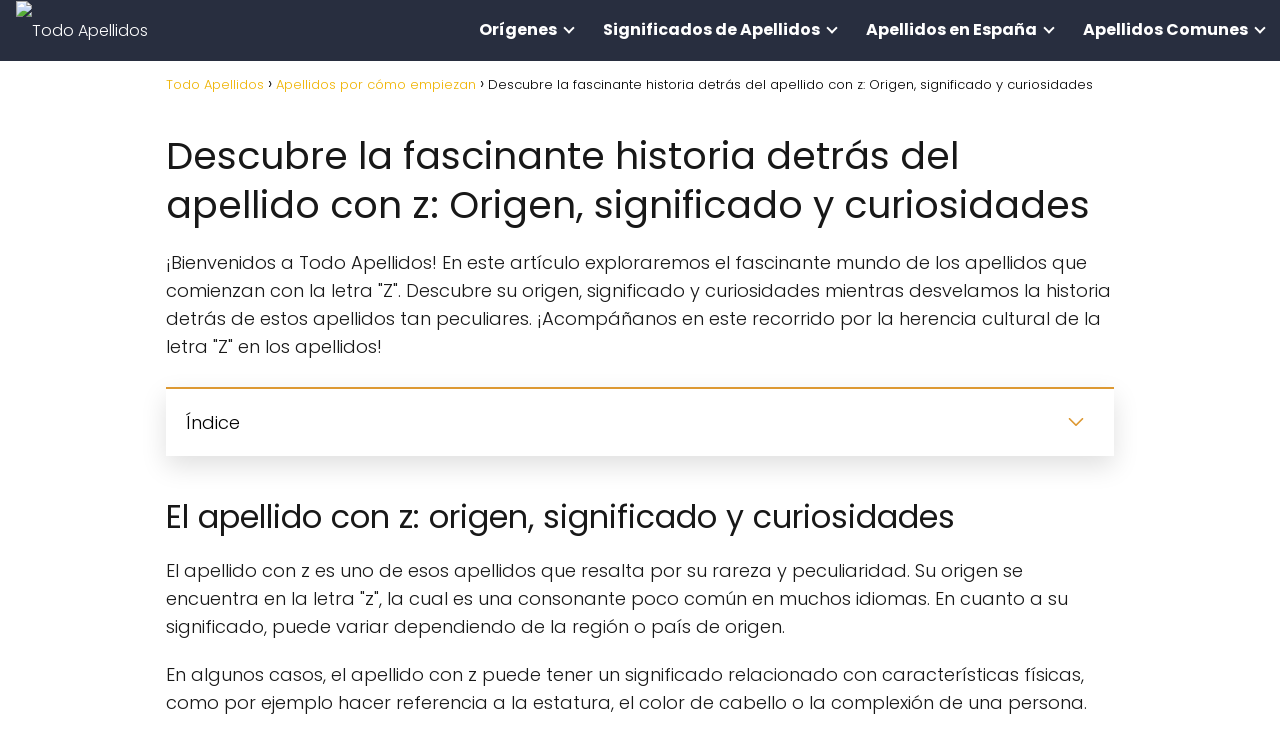

--- FILE ---
content_type: text/html; charset=UTF-8
request_url: https://www.todoapellidos.com/apellido-con-z/
body_size: 25285
content:
<!DOCTYPE html><html lang="es" id="html" ><head><script data-no-optimize="1">var litespeed_docref=sessionStorage.getItem("litespeed_docref");litespeed_docref&&(Object.defineProperty(document,"referrer",{get:function(){return litespeed_docref}}),sessionStorage.removeItem("litespeed_docref"));</script> <meta charset="UTF-8"><meta name="viewport" content="width=device-width, initial-scale=1.0, maximum-scale=2.0"><meta name='robots' content='index, follow, max-image-preview:large, max-snippet:-1, max-video-preview:-1' /><title>Descubre la fascinante historia detrás del apellido con z: Origen, significado y curiosidades - Todo Apellidos</title><link rel="canonical" href="https://www.todoapellidos.com/apellido-con-z/" /><meta property="og:locale" content="es_ES" /><meta property="og:type" content="article" /><meta property="og:title" content="Descubre la fascinante historia detrás del apellido con z: Origen, significado y curiosidades - Todo Apellidos" /><meta property="og:description" content="¡Bienvenidos a Todo Apellidos! En este artículo exploraremos el fascinante mundo de&hellip;" /><meta property="og:url" content="https://www.todoapellidos.com/apellido-con-z/" /><meta property="og:site_name" content="Todo Apellidos" /><meta property="article:published_time" content="2023-09-21T15:04:55+00:00" /><meta name="author" content="0roap" /><meta name="twitter:card" content="summary_large_image" /><meta name="twitter:label1" content="Escrito por" /><meta name="twitter:data1" content="0roap" /><meta name="twitter:label2" content="Tiempo de lectura" /><meta name="twitter:data2" content="16 minutos" /> <script type="application/ld+json" class="yoast-schema-graph">{"@context":"https://schema.org","@graph":[{"@type":"Article","@id":"https://www.todoapellidos.com/apellido-con-z/#article","isPartOf":{"@id":"https://www.todoapellidos.com/apellido-con-z/"},"author":{"name":"0roap","@id":"https://www.todoapellidos.com/#/schema/person/187c9e611c76971633d7e917a894f2b8"},"headline":"Descubre la fascinante historia detrás del apellido con z: Origen, significado y curiosidades","datePublished":"2023-09-21T15:04:55+00:00","mainEntityOfPage":{"@id":"https://www.todoapellidos.com/apellido-con-z/"},"wordCount":3293,"commentCount":0,"publisher":{"@id":"https://www.todoapellidos.com/#organization"},"image":{"@id":"https://www.todoapellidos.com/apellido-con-z/#primaryimage"},"thumbnailUrl":"https://www.todoapellidos.com/wp-content/uploads/2023/10/descubre-la-fascinante-historia-detras-del-apellido-con-z-origen-significado-y-curiosidades.jpg","articleSection":["Apellidos por cómo empiezan"],"inLanguage":"es","potentialAction":[{"@type":"CommentAction","name":"Comment","target":["https://www.todoapellidos.com/apellido-con-z/#respond"]}]},{"@type":"WebPage","@id":"https://www.todoapellidos.com/apellido-con-z/","url":"https://www.todoapellidos.com/apellido-con-z/","name":"Descubre la fascinante historia detrás del apellido con z: Origen, significado y curiosidades - Todo Apellidos","isPartOf":{"@id":"https://www.todoapellidos.com/#website"},"primaryImageOfPage":{"@id":"https://www.todoapellidos.com/apellido-con-z/#primaryimage"},"image":{"@id":"https://www.todoapellidos.com/apellido-con-z/#primaryimage"},"thumbnailUrl":"https://www.todoapellidos.com/wp-content/uploads/2023/10/descubre-la-fascinante-historia-detras-del-apellido-con-z-origen-significado-y-curiosidades.jpg","datePublished":"2023-09-21T15:04:55+00:00","inLanguage":"es","potentialAction":[{"@type":"ReadAction","target":["https://www.todoapellidos.com/apellido-con-z/"]}]},{"@type":"ImageObject","inLanguage":"es","@id":"https://www.todoapellidos.com/apellido-con-z/#primaryimage","url":"https://www.todoapellidos.com/wp-content/uploads/2023/10/descubre-la-fascinante-historia-detras-del-apellido-con-z-origen-significado-y-curiosidades.jpg","contentUrl":"https://www.todoapellidos.com/wp-content/uploads/2023/10/descubre-la-fascinante-historia-detras-del-apellido-con-z-origen-significado-y-curiosidades.jpg","width":1080,"height":700},{"@type":"WebSite","@id":"https://www.todoapellidos.com/#website","url":"https://www.todoapellidos.com/","name":"Todo Apellidos","description":"La web que reúne todos los apellidos","publisher":{"@id":"https://www.todoapellidos.com/#organization"},"potentialAction":[{"@type":"SearchAction","target":{"@type":"EntryPoint","urlTemplate":"https://www.todoapellidos.com/?s={search_term_string}"},"query-input":{"@type":"PropertyValueSpecification","valueRequired":true,"valueName":"search_term_string"}}],"inLanguage":"es"},{"@type":"Organization","@id":"https://www.todoapellidos.com/#organization","name":"Todo Apellidos","url":"https://www.todoapellidos.com/","logo":{"@type":"ImageObject","inLanguage":"es","@id":"https://www.todoapellidos.com/#/schema/logo/image/","url":"https://www.todoapellidos.com/wp-content/uploads/2023/11/cropped-Todo-apellidos.png","contentUrl":"https://www.todoapellidos.com/wp-content/uploads/2023/11/cropped-Todo-apellidos.png","width":688,"height":208,"caption":"Todo Apellidos"},"image":{"@id":"https://www.todoapellidos.com/#/schema/logo/image/"}},{"@type":"Person","@id":"https://www.todoapellidos.com/#/schema/person/187c9e611c76971633d7e917a894f2b8","name":"0roap","image":{"@type":"ImageObject","inLanguage":"es","@id":"https://www.todoapellidos.com/#/schema/person/image/","url":"https://www.todoapellidos.com/wp-content/litespeed/avatar/4caf62a8ce813b50aa65f02c841d1c82.jpg?ver=1769648886","contentUrl":"https://www.todoapellidos.com/wp-content/litespeed/avatar/4caf62a8ce813b50aa65f02c841d1c82.jpg?ver=1769648886","caption":"0roap"},"sameAs":["https://www.todoapellidos.com"]}]}</script> <link rel="alternate" type="application/rss+xml" title="Todo Apellidos &raquo; Feed" href="https://www.todoapellidos.com/feed/" /><link rel="alternate" type="application/rss+xml" title="Todo Apellidos &raquo; Feed de los comentarios" href="https://www.todoapellidos.com/comments/feed/" /><link rel="alternate" type="application/rss+xml" title="Todo Apellidos &raquo; Comentario Descubre la fascinante historia detrás del apellido con z: Origen, significado y curiosidades del feed" href="https://www.todoapellidos.com/apellido-con-z/feed/" /><link rel="alternate" title="oEmbed (JSON)" type="application/json+oembed" href="https://www.todoapellidos.com/wp-json/oembed/1.0/embed?url=https%3A%2F%2Fwww.todoapellidos.com%2Fapellido-con-z%2F" /><link rel="alternate" title="oEmbed (XML)" type="text/xml+oembed" href="https://www.todoapellidos.com/wp-json/oembed/1.0/embed?url=https%3A%2F%2Fwww.todoapellidos.com%2Fapellido-con-z%2F&#038;format=xml" /><style>.lazyload,
			.lazyloading {
				max-width: 100%;
			}</style><style id='wp-img-auto-sizes-contain-inline-css' type='text/css'>img:is([sizes=auto i],[sizes^="auto," i]){contain-intrinsic-size:3000px 1500px}
/*# sourceURL=wp-img-auto-sizes-contain-inline-css */</style><link data-optimized="2" rel="stylesheet" href="https://www.todoapellidos.com/wp-content/litespeed/css/6a37de055d1e51e779a2e7c8cf17a9da.css?ver=b5d68" /><style id='wp-block-paragraph-inline-css' type='text/css'>.is-small-text{font-size:.875em}.is-regular-text{font-size:1em}.is-large-text{font-size:2.25em}.is-larger-text{font-size:3em}.has-drop-cap:not(:focus):first-letter{float:left;font-size:8.4em;font-style:normal;font-weight:100;line-height:.68;margin:.05em .1em 0 0;text-transform:uppercase}body.rtl .has-drop-cap:not(:focus):first-letter{float:none;margin-left:.1em}p.has-drop-cap.has-background{overflow:hidden}:root :where(p.has-background){padding:1.25em 2.375em}:where(p.has-text-color:not(.has-link-color)) a{color:inherit}p.has-text-align-left[style*="writing-mode:vertical-lr"],p.has-text-align-right[style*="writing-mode:vertical-rl"]{rotate:180deg}
/*# sourceURL=https://www.todoapellidos.com/wp-includes/blocks/paragraph/style.min.css */</style><style id='global-styles-inline-css' type='text/css'>:root{--wp--preset--aspect-ratio--square: 1;--wp--preset--aspect-ratio--4-3: 4/3;--wp--preset--aspect-ratio--3-4: 3/4;--wp--preset--aspect-ratio--3-2: 3/2;--wp--preset--aspect-ratio--2-3: 2/3;--wp--preset--aspect-ratio--16-9: 16/9;--wp--preset--aspect-ratio--9-16: 9/16;--wp--preset--color--black: #000000;--wp--preset--color--cyan-bluish-gray: #abb8c3;--wp--preset--color--white: #ffffff;--wp--preset--color--pale-pink: #f78da7;--wp--preset--color--vivid-red: #cf2e2e;--wp--preset--color--luminous-vivid-orange: #ff6900;--wp--preset--color--luminous-vivid-amber: #fcb900;--wp--preset--color--light-green-cyan: #7bdcb5;--wp--preset--color--vivid-green-cyan: #00d084;--wp--preset--color--pale-cyan-blue: #8ed1fc;--wp--preset--color--vivid-cyan-blue: #0693e3;--wp--preset--color--vivid-purple: #9b51e0;--wp--preset--gradient--vivid-cyan-blue-to-vivid-purple: linear-gradient(135deg,rgb(6,147,227) 0%,rgb(155,81,224) 100%);--wp--preset--gradient--light-green-cyan-to-vivid-green-cyan: linear-gradient(135deg,rgb(122,220,180) 0%,rgb(0,208,130) 100%);--wp--preset--gradient--luminous-vivid-amber-to-luminous-vivid-orange: linear-gradient(135deg,rgb(252,185,0) 0%,rgb(255,105,0) 100%);--wp--preset--gradient--luminous-vivid-orange-to-vivid-red: linear-gradient(135deg,rgb(255,105,0) 0%,rgb(207,46,46) 100%);--wp--preset--gradient--very-light-gray-to-cyan-bluish-gray: linear-gradient(135deg,rgb(238,238,238) 0%,rgb(169,184,195) 100%);--wp--preset--gradient--cool-to-warm-spectrum: linear-gradient(135deg,rgb(74,234,220) 0%,rgb(151,120,209) 20%,rgb(207,42,186) 40%,rgb(238,44,130) 60%,rgb(251,105,98) 80%,rgb(254,248,76) 100%);--wp--preset--gradient--blush-light-purple: linear-gradient(135deg,rgb(255,206,236) 0%,rgb(152,150,240) 100%);--wp--preset--gradient--blush-bordeaux: linear-gradient(135deg,rgb(254,205,165) 0%,rgb(254,45,45) 50%,rgb(107,0,62) 100%);--wp--preset--gradient--luminous-dusk: linear-gradient(135deg,rgb(255,203,112) 0%,rgb(199,81,192) 50%,rgb(65,88,208) 100%);--wp--preset--gradient--pale-ocean: linear-gradient(135deg,rgb(255,245,203) 0%,rgb(182,227,212) 50%,rgb(51,167,181) 100%);--wp--preset--gradient--electric-grass: linear-gradient(135deg,rgb(202,248,128) 0%,rgb(113,206,126) 100%);--wp--preset--gradient--midnight: linear-gradient(135deg,rgb(2,3,129) 0%,rgb(40,116,252) 100%);--wp--preset--font-size--small: 13px;--wp--preset--font-size--medium: 20px;--wp--preset--font-size--large: 36px;--wp--preset--font-size--x-large: 42px;--wp--preset--spacing--20: 0.44rem;--wp--preset--spacing--30: 0.67rem;--wp--preset--spacing--40: 1rem;--wp--preset--spacing--50: 1.5rem;--wp--preset--spacing--60: 2.25rem;--wp--preset--spacing--70: 3.38rem;--wp--preset--spacing--80: 5.06rem;--wp--preset--shadow--natural: 6px 6px 9px rgba(0, 0, 0, 0.2);--wp--preset--shadow--deep: 12px 12px 50px rgba(0, 0, 0, 0.4);--wp--preset--shadow--sharp: 6px 6px 0px rgba(0, 0, 0, 0.2);--wp--preset--shadow--outlined: 6px 6px 0px -3px rgb(255, 255, 255), 6px 6px rgb(0, 0, 0);--wp--preset--shadow--crisp: 6px 6px 0px rgb(0, 0, 0);}:where(.is-layout-flex){gap: 0.5em;}:where(.is-layout-grid){gap: 0.5em;}body .is-layout-flex{display: flex;}.is-layout-flex{flex-wrap: wrap;align-items: center;}.is-layout-flex > :is(*, div){margin: 0;}body .is-layout-grid{display: grid;}.is-layout-grid > :is(*, div){margin: 0;}:where(.wp-block-columns.is-layout-flex){gap: 2em;}:where(.wp-block-columns.is-layout-grid){gap: 2em;}:where(.wp-block-post-template.is-layout-flex){gap: 1.25em;}:where(.wp-block-post-template.is-layout-grid){gap: 1.25em;}.has-black-color{color: var(--wp--preset--color--black) !important;}.has-cyan-bluish-gray-color{color: var(--wp--preset--color--cyan-bluish-gray) !important;}.has-white-color{color: var(--wp--preset--color--white) !important;}.has-pale-pink-color{color: var(--wp--preset--color--pale-pink) !important;}.has-vivid-red-color{color: var(--wp--preset--color--vivid-red) !important;}.has-luminous-vivid-orange-color{color: var(--wp--preset--color--luminous-vivid-orange) !important;}.has-luminous-vivid-amber-color{color: var(--wp--preset--color--luminous-vivid-amber) !important;}.has-light-green-cyan-color{color: var(--wp--preset--color--light-green-cyan) !important;}.has-vivid-green-cyan-color{color: var(--wp--preset--color--vivid-green-cyan) !important;}.has-pale-cyan-blue-color{color: var(--wp--preset--color--pale-cyan-blue) !important;}.has-vivid-cyan-blue-color{color: var(--wp--preset--color--vivid-cyan-blue) !important;}.has-vivid-purple-color{color: var(--wp--preset--color--vivid-purple) !important;}.has-black-background-color{background-color: var(--wp--preset--color--black) !important;}.has-cyan-bluish-gray-background-color{background-color: var(--wp--preset--color--cyan-bluish-gray) !important;}.has-white-background-color{background-color: var(--wp--preset--color--white) !important;}.has-pale-pink-background-color{background-color: var(--wp--preset--color--pale-pink) !important;}.has-vivid-red-background-color{background-color: var(--wp--preset--color--vivid-red) !important;}.has-luminous-vivid-orange-background-color{background-color: var(--wp--preset--color--luminous-vivid-orange) !important;}.has-luminous-vivid-amber-background-color{background-color: var(--wp--preset--color--luminous-vivid-amber) !important;}.has-light-green-cyan-background-color{background-color: var(--wp--preset--color--light-green-cyan) !important;}.has-vivid-green-cyan-background-color{background-color: var(--wp--preset--color--vivid-green-cyan) !important;}.has-pale-cyan-blue-background-color{background-color: var(--wp--preset--color--pale-cyan-blue) !important;}.has-vivid-cyan-blue-background-color{background-color: var(--wp--preset--color--vivid-cyan-blue) !important;}.has-vivid-purple-background-color{background-color: var(--wp--preset--color--vivid-purple) !important;}.has-black-border-color{border-color: var(--wp--preset--color--black) !important;}.has-cyan-bluish-gray-border-color{border-color: var(--wp--preset--color--cyan-bluish-gray) !important;}.has-white-border-color{border-color: var(--wp--preset--color--white) !important;}.has-pale-pink-border-color{border-color: var(--wp--preset--color--pale-pink) !important;}.has-vivid-red-border-color{border-color: var(--wp--preset--color--vivid-red) !important;}.has-luminous-vivid-orange-border-color{border-color: var(--wp--preset--color--luminous-vivid-orange) !important;}.has-luminous-vivid-amber-border-color{border-color: var(--wp--preset--color--luminous-vivid-amber) !important;}.has-light-green-cyan-border-color{border-color: var(--wp--preset--color--light-green-cyan) !important;}.has-vivid-green-cyan-border-color{border-color: var(--wp--preset--color--vivid-green-cyan) !important;}.has-pale-cyan-blue-border-color{border-color: var(--wp--preset--color--pale-cyan-blue) !important;}.has-vivid-cyan-blue-border-color{border-color: var(--wp--preset--color--vivid-cyan-blue) !important;}.has-vivid-purple-border-color{border-color: var(--wp--preset--color--vivid-purple) !important;}.has-vivid-cyan-blue-to-vivid-purple-gradient-background{background: var(--wp--preset--gradient--vivid-cyan-blue-to-vivid-purple) !important;}.has-light-green-cyan-to-vivid-green-cyan-gradient-background{background: var(--wp--preset--gradient--light-green-cyan-to-vivid-green-cyan) !important;}.has-luminous-vivid-amber-to-luminous-vivid-orange-gradient-background{background: var(--wp--preset--gradient--luminous-vivid-amber-to-luminous-vivid-orange) !important;}.has-luminous-vivid-orange-to-vivid-red-gradient-background{background: var(--wp--preset--gradient--luminous-vivid-orange-to-vivid-red) !important;}.has-very-light-gray-to-cyan-bluish-gray-gradient-background{background: var(--wp--preset--gradient--very-light-gray-to-cyan-bluish-gray) !important;}.has-cool-to-warm-spectrum-gradient-background{background: var(--wp--preset--gradient--cool-to-warm-spectrum) !important;}.has-blush-light-purple-gradient-background{background: var(--wp--preset--gradient--blush-light-purple) !important;}.has-blush-bordeaux-gradient-background{background: var(--wp--preset--gradient--blush-bordeaux) !important;}.has-luminous-dusk-gradient-background{background: var(--wp--preset--gradient--luminous-dusk) !important;}.has-pale-ocean-gradient-background{background: var(--wp--preset--gradient--pale-ocean) !important;}.has-electric-grass-gradient-background{background: var(--wp--preset--gradient--electric-grass) !important;}.has-midnight-gradient-background{background: var(--wp--preset--gradient--midnight) !important;}.has-small-font-size{font-size: var(--wp--preset--font-size--small) !important;}.has-medium-font-size{font-size: var(--wp--preset--font-size--medium) !important;}.has-large-font-size{font-size: var(--wp--preset--font-size--large) !important;}.has-x-large-font-size{font-size: var(--wp--preset--font-size--x-large) !important;}
/*# sourceURL=global-styles-inline-css */</style><style id='classic-theme-styles-inline-css' type='text/css'>/*! This file is auto-generated */
.wp-block-button__link{color:#fff;background-color:#32373c;border-radius:9999px;box-shadow:none;text-decoration:none;padding:calc(.667em + 2px) calc(1.333em + 2px);font-size:1.125em}.wp-block-file__button{background:#32373c;color:#fff;text-decoration:none}
/*# sourceURL=/wp-includes/css/classic-themes.min.css */</style><style id='asap-style-inline-css' type='text/css'>body {font-family: 'Poppins', sans-serif !important;background: #FFFFFF;font-weight: 300 !important;}h1,h2,h3,h4,h5,h6 {font-family: 'Poppins', sans-serif !important;font-weight: 400;line-height: 1.3;}h1 {color:#181818}h2,h5,h6{color:#181818}h3{color:#181818}h4{color:#181818}.home-categories .article-loop:hover h3,.home-categories .article-loop:hover p {color:#181818 !important;}.grid-container .grid-item h2 {font-family: 'Poppins', sans-serif !important;font-weight: 700;font-size: 25px !important;line-height: 1.3;}.design-3 .grid-container .grid-item h2,.design-3 .grid-container .grid-item h2 {font-size: 25px !important;}.home-categories h2 {font-family: 'Poppins', sans-serif !important;font-weight: 700;font-size: calc(25px - 4px) !important;line-height: 1.3;}.home-categories .featured-post h3 {font-family: 'Poppins', sans-serif !important;font-weight: 700 !important;font-size: 25px !important;line-height: 1.3;}.home-categories .article-loop h3,.home-categories .regular-post h3 {font-family: 'Poppins', sans-serif !important;font-weight: 300 !important;}.home-categories .regular-post h3 {font-size: calc(18px - 1px) !important;}.home-categories .article-loop h3,.design-3 .home-categories .regular-post h3 {font-size: 18px !important;}.article-loop p,.article-loop h2,.article-loop h3,.article-loop h4,.article-loop span.entry-title, .related-posts p,.last-post-sidebar p,.woocommerce-loop-product__title {font-family: 'Poppins', sans-serif !important;font-size: 18px !important;font-weight: 300 !important;}.article-loop-featured p,.article-loop-featured h2,.article-loop-featured h3 {font-family: 'Poppins', sans-serif !important;font-size: 18px !important;font-weight: bold !important;}.article-loop .show-extract p,.article-loop .show-extract span {font-family: 'Poppins', sans-serif !important;font-weight: 300 !important;}.home-categories .content-area .show-extract p {font-size: calc(18px - 2px) !important;}a {color: #efb300;}.the-content .post-index span,.des-category .post-index span {font-size:18px;}.the-content .post-index li,.the-content .post-index a,.des-category .post-index li,.des-category .post-index a,.comment-respond > p > span > a,.asap-pros-cons-title span,.asap-pros-cons ul li span,.woocommerce #reviews #comments ol.commentlist li .comment-text p,.woocommerce #review_form #respond p,.woocommerce .comment-reply-title,.woocommerce form .form-row label, .woocommerce-page form .form-row label {font-size: calc(18px - 2px);}.content-tags a,.tagcloud a {border:1px solid #efb300;}.content-tags a:hover,.tagcloud a:hover {color: #efb30099;}p,.the-content ul li,.the-content ol li,.content-wc ul li.content-wc ol li {color: #181818;font-size: 18px;line-height: 1.6;}.comment-author cite,.primary-sidebar ul li a,.woocommerce ul.products li.product .price,span.asap-author,.content-cluster .show-extract span,.home-categories h2 a {color: #181818;}.comment-body p,#commentform input,#commentform textarea{font-size: calc(18px - 2px);}.social-title,.primary-sidebar ul li a {font-size: calc(18px - 3px);}.breadcrumb a,.breadcrumb span,.woocommerce .woocommerce-breadcrumb {font-size: calc(18px - 5px);}.content-footer p,.content-footer li,.content-footer .widget-bottom-area,.search-header input:not([type=submit]):not([type=radio]):not([type=checkbox]):not([type=file]) {font-size: calc(18px - 4px) !important;}.search-header input:not([type=submit]):not([type=radio]):not([type=checkbox]):not([type=file]) {border:1px solid #ffffff26 !important;}h1 {font-size: 38px;}.archive .content-loop h1 {font-size: calc(38px - 2px);}.asap-hero h1 {font-size: 32px;}h2 {font-size: 32px;}h3 {font-size: 27px;}h4 {font-size: 20px;}.site-header,#cookiesbox {background: #282e3f;}.site-header-wc a span.count-number {border:1px solid #ffffff;}.content-footer {background: #282e3f;}.comment-respond > p,.area-comentarios ol > p,.error404 .content-loop p + p,.search .content-loop .search-home + p {border-bottom:1px solid #dd9933}.home-categories h2:after {background: #dd9933}.pagination a,.nav-links a,.woocommerce #respond input#submit,.woocommerce a.button, .woocommerce button.button,.woocommerce input.button,.woocommerce #respond input#submit.alt,.woocommerce a.button.alt,.woocommerce button.button.alt,.woocommerce input.button.alt,.wpcf7-form input.wpcf7-submit,.woocommerce-pagination .page-numbers a,.woocommerce-pagination .page-numbers span {background: #dd9933;color: #FFFFFF !important;}.woocommerce div.product .woocommerce-tabs ul.tabs li.active {border-bottom: 2px solid #dd9933;}.pagination a:hover,.nav-links a:hover,.woocommerce-pagination .page-numbers a:hover,.woocommerce-pagination .page-numbers span:hover {background: #dd9933B3;}.woocommerce-pagination .page-numbers .current {background: #FFFFFF;color: #181818 !important;}.article-loop a span.entry-title{color:#181818 !important;}.article-loop a:hover p,.article-loop a:hover h2,.article-loop a:hover h3,.article-loop a:hover span.entry-title,.home-categories-h2 h2 a:hover {color: #efb300 !important;}.article-loop.custom-links a:hover span.entry-title,.asap-loop-horizontal .article-loop a:hover span.entry-title {color: #181818 !important;}#commentform input,#commentform textarea {border: 2px solid #dd9933;font-weight: 300 !important;}.content-loop,.content-loop-design {max-width: 980px;}.site-header-content,.site-header-content-top {max-width: 1330px;}.content-footer {max-width: calc(1330px - 32px); }.content-footer-social {background: #282e3f1A;}.content-single {max-width: 980px;}.content-page {max-width: 980px;}.content-wc {max-width: 980px;}.reply a,.go-top {background: #dd9933;color: #FFFFFF;}.reply a {border: 2px solid #dd9933;}#commentform input[type=submit] {background: #dd9933;color: #FFFFFF;}.site-header a,header,header label,.site-name h1 {color: #ffffff;}.content-footer a,.content-footer p,.content-footer .widget-area,.content-footer .widget-content-footer-bottom {color: #FFFFFF;}header .line {background: #ffffff;}.site-logo img {max-width: 210px;width:100%;}.content-footer .logo-footer img {max-width: 160px;}.search-header {margin-left: 0px;}.primary-sidebar {width:300px;}p.sidebar-title {font-size:calc(18px + 1px);}.comment-respond > p,.area-comentarios ol > p,.asap-subtitle,.asap-subtitle p {font-size:calc(18px + 2px);}.popular-post-sidebar ol a {color:#181818;font-size:calc(18px - 2px);}.popular-post-sidebar ol li:before,.primary-sidebar div ul li:before {border-color: #dd9933;}.search-form input[type=submit] {background:#282e3f;}.search-form {border:2px solid #dd9933;}.sidebar-title:after {background:#dd9933;}.single-nav .nav-prev a:before, .single-nav .nav-next a:before {border-color:#dd9933;}.single-nav a {color:#181818;font-size:calc(18px - 3px);}.the-content .post-index {border-top:2px solid #dd9933;}.the-content .post-index #show-table {color:#efb300;font-size: calc(18px - 3px);font-weight: 300;}.the-content .post-index .btn-show {font-size: calc(18px - 3px) !important;}.search-header form {width:200px;}.site-header .site-header-wc svg {stroke:#ffffff;}.item-featured {color:#FFFFFF;background:#e88330;}.item-new {color:#FFFFFF;background:#e83030;}.asap-style1.asap-popular ol li:before {border:1px solid #181818;}.asap-style2.asap-popular ol li:before {border:2px solid #dd9933;}.category-filters a.checked .checkbox {background-color: #dd9933; border-color: #dd9933;background-image: url('data:image/svg+xml;charset=UTF-8,<svg viewBox="0 0 16 16" fill="%23FFFFFF" xmlns="http://www.w3.org/2000/svg"><path d="M5.5 11.793l-3.646-3.647.708-.707L5.5 10.379l6.646-6.647.708.707-7.354 7.354z"/></svg>');}.category-filters a:hover .checkbox {border-color: #dd9933;}.design-2 .content-area.latest-post-container,.design-3 .regular-posts {grid-template-columns: repeat(3, 1fr);}.checkbox .check-table svg {stroke:#dd9933;}html{scroll-behavior:smooth;}.article-content {height:196px;}.content-thin .content-cluster .article-content {height:160px !important;}.last-post-sidebar .article-content {height: 140px;margin-bottom: 8px}.related-posts .article-content {height: 120px;}.asap-box-design .related-posts .article-content {min-height:120px !important;}.asap-box-design .content-thin .content-cluster .article-content {heigth:160px !important;min-height:160px !important;}@media (max-width:1050px) { .last-post-sidebar .article-content,.related-posts .article-content {height: 150px !important}}@media (max-width: 480px) {.article-content {height: 180px}}@media (min-width:480px){.asap-box-design .article-content:not(.asap-box-design .last-post-sidebar .article-content) {min-height:196px;}.asap-loop-horizontal .content-thin .asap-columns-1 .content-cluster .article-image,.asap-loop-horizontal .content-thin .asap-columns-1 .content-cluster .article-content {height:100% !important;}.asap-loop-horizontal .asap-columns-1 .article-image:not(.asap-loop-horizontal .last-post-sidebar .asap-columns-1 .article-image), .asap-loop-horizontal .asap-columns-1 .article-content:not(.asap-loop-horizontal .last-post-sidebar .asap-columns-1 .article-content) {height:100% !important;}.asap-loop-horizontal .asap-columns-2 .article-image,.asap-loop-horizontal .asap-columns-2 .article-content,.asap-loop-horizontal .content-thin .asap-columns-2 .content-cluster .article-image,.asap-loop-horizontal .content-thin .asap-columns-2 .content-cluster .article-content {min-height:140px !important;height:100% !important;}.asap-loop-horizontal .asap-columns-3 .article-image,.asap-loop-horizontal .asap-columns-3 .article-content,.asap-loop-horizontal .content-thin .asap-columns-3 .content-cluster .article-image,.asap-loop-horizontal .content-thin .asap-columns-3 .content-cluster .article-content {min-height:120px !important;height:100% !important;}.asap-loop-horizontal .asap-columns-4 .article-image,.asap-loop-horizontal .asap-columns-4 .article-content,.asap-loop-horizontal .content-thin .asap-columns-4 .content-cluster .article-image,.asap-loop-horizontal .content-thin .asap-columns-4.content-cluster .article-content {min-height:100px !important;height:100% !important;}.asap-loop-horizontal .asap-columns-5 .article-image,.asap-loop-horizontal .asap-columns-5 .article-content,.asap-loop-horizontal .content-thin .asap-columns-5 .content-cluster .article-image,.asap-loop-horizontal .content-thin .asap-columns-5 .content-cluster .article-content {min-height:90px !important;height:100% !important;}}.article-loop .article-image,.article-loop a p,.article-loop img,.article-image-featured,input,textarea,a { transition:all .2s; }.article-loop:hover .article-image,.article-loop:hover img{transform:scale(1.05) }.the-content .post-index #index-table{display:none;}.the-content .post-index {background:#fff !important;border-left:none;border-bottom:none;border-right:none;box-shadow: 0 10px 26px rgba(0, 0, 0, 0.125);margin-top:26px !important;}.author-box {box-shadow: 0 10px 26px rgba(0, 0, 0, 0.125);}@media(max-width: 480px) {h1, .archive .content-loop h1 {font-size: calc(38px - 8px);}.asap-hero h1 {font-size: calc(32px - 8px);}h2 {font-size: calc(32px - 4px);}h3 {font-size: calc(27px - 4px);}}@media(min-width:1050px) {.content-thin {width: calc(95% - 300px);}#menu>ul {font-size: calc(18px - 2px);} #menu ul .menu-item-has-children:after {border: solid #ffffff;border-width: 0 2px 2px 0;}}@media(max-width:1050px) {#menu ul li .sub-menu li a:hover { color:#efb300 !important;}#menu ul>li ul>li>a{font-size: calc(18px - 2px);}} .asap-box-design .last-post-sidebar .article-content { min-height:140px;}.asap-box-design .last-post-sidebar .article-loop {margin-bottom:.85rem !important;} .asap-box-design .last-post-sidebar article:last-child { margin-bottom:2rem !important;}.the-content ul:not(#index-table) li::marker {color: #dd9933;}.the-content ol:not(.post-index ol) > li::before {content: counter(li);counter-increment: li;left: -1.5em;top: 65%;color:#FFFFFF;background: #dd9933;height: 1.4em;min-width: 1.22em;padding: 1px 1px 1px 2px;border-radius: 6px;border: 1px solid #dd9933;line-height: 1.5em;font-size: 22px;text-align: center;font-weight: normal;float: left !important;margin-right: 14px;margin-top: 8px;}.the-content ol:not(.post-index ol) {counter-reset: li;list-style: none;padding: 0;margin-bottom: 2rem;text-shadow: 0 1px 0 rgb(255 255 255 / 50%);}.the-content ol:not(.post-index ol) > li {position: relative;display: block;padding: 0.5rem 0 0;margin: 0.5rem 0 1rem !important;border-radius: 10px;text-decoration: none;margin-left: 2px;}.asap-date-loop {font-size: calc(18px - 5px) !important;text-align:center;}.sticky {top: 22px !important;}.the-content h2:before,.the-content h2 span:before{margin-top: -20px;height: 20px;}header {position:relative !important;}@media (max-width: 1050px) {.content-single,.content-page {padding-top: 0 !important;}.content-loop {padding: 2rem;}.author .content-loop, .category .content-loop {padding: 1rem 2rem 2rem 2rem;}}.content-footer .widget-area {padding-right:2rem;}footer {background: #282e3f;}.content-footer {padding:20px;}.content-footer p.widget-title {margin-bottom:10px;}.content-footer .logo-footer {width:100%;align-items:flex-start;}.content-footer-social {width: 100%;}.content-single,content-page {margin-bottom:2rem;}.content-footer-social > div {max-width: calc(1330px - 32px);margin:0 auto;}.content-footer .widget-bottom-area {margin-top:1.25rem;}.content-footer .widget-bottom-title {display: none;}@media (min-width:1050px) {.content-footer {padding:30px 0;}.content-footer .logo-footer {margin:0 1rem 0 0 !important;padding-right:2rem !important;}}@media (max-width:1050px) {.content-footer .logo-footer {margin:0 0 1rem 0 !important;}.content-footer .widget-area {margin-top:2rem !important;}}.search-header input {background:#FFFFFF !important;}.search-header button.s-btn,.search-header input::placeholder {color: #484848 !important;opacity:1 !important;}.search-header button.s-btn:hover {opacity:.7 !important;}.search-header input:not([type=submit]):not([type=radio]):not([type=checkbox]):not([type=file]) {border-color: #FFFFFF !important;}@media(min-width:768px) {.design-1 .grid-container .grid-item.item-2 h2,.design-1 .grid-container .grid-item.item-4 h2 {font-size: calc(25px - 8px) !important;}}@media (max-width: 768px) {.woocommerce ul.products[class*="columns-"] li.product,.woocommerce-page ul.products[class*="columns-"] li.product {width: 50% !important;}}
/*# sourceURL=asap-style-inline-css */</style> <script id="turbo-vinetas-js-js-extra" type="litespeed/javascript">var turboVinetasSettings={"url":"https://www.todoapellidos.com/wp-admin/admin-ajax.php","nonce":"ce3be78ee4","action":"load-data-vineta","contentText":"Encuentra el significado u origen del apellido que deseas","buttonText":"Buscar Apellido","buttonLink":"?=","bgColor":"#ffffff","textColor":"","fontSize":""}</script> <script type="litespeed/javascript" data-src="https://www.todoapellidos.com/wp-includes/js/jquery/jquery.min.js" id="jquery-core-js"></script> <link rel='shortlink' href='https://www.todoapellidos.com/?p=2164' /><style>.woocommerce-tabs .enlazatom-content {margin-top:3rem !important;} .enlazatom-show-box {background:#fafafa !important;color:#181818 !important; box-shadow:0 2px 4px rgba(0,0,0,15%); border-radius:5px !important; }.enlazatom-show-box span, .enlazatom-show-plane span, .enlazatom-show-plane a, .enlazatom-a-plane a, span.enlazatom-title-box, a.enlazatom-a-plane {font-size:17px;word-break: break-word;}.enlazatom-show-plane span, span.enlazatom-title-box {font-weight: bold;}.enlazatom-show-box:hover {background:#fafafaB3 !important;}.enlazatom-show-box:hover div.btn{background:#eaeaeaB3 !important;}.chevron::before {color:#181818 !important;}.enlazatom-show-box div.btn {background:#eaeaea !important;}.enlazatom-title-box {font-weight:bold;margin-bottom:10px !important;display: block;}.enlazatom-show-box span {padding:20px;}.enlazatom-content {margin-bottom:3rem;margin-top:1rem;}.enlazatom-content div.enlazatom-a-plane {margin:16px 0;}.enlazatom-show-box {display:flex;overflow:hidden !important;margin-bottom:22px;align-items: center;padding:0 1rem 0 0;line-height:1.4;}.enlazatom-show-plane {margin-top: 22px;margin-bottom: 22px;}.enlazatom-show-plane div {display: inline !important;}.enlazatom-show-box:hover {text-decoration:none;}.enlazatom-show-box img {max-width:100px;border:none !important;margin-right:5px;}.enlazatom-show-box {position:relative;text-decoration:none !important;}.enlazatom-show-box div.btn {border: none;font-weight: 700;width: 80px;height: 100%;min-height:60px;position: absolute;right: 0;top: 0;text-align:center;display: flex;align-items: center;justify-content: center;}.chevron::before {border-style: solid;border-width: 0.25em 0.25em 0 0;content: '';display: inline-block;height: 0.45em;position: relative;transform: rotate(-45deg);width: 0.45em;margin-left:-2px;}.chevron.right:before {left: 0;transform: rotate(45deg);}@media (max-width:768px) {.enlazatom-disable-image-mobile img, .enlazatom-disable-cta-mobile .btn{display:none !important;}.enlazatom-show-box.enlazatom-disable-cta-mobile {padding-right: 20px !important;}}</style> <script type="litespeed/javascript">document.documentElement.className=document.documentElement.className.replace('no-js','js')</script> <style>.no-js img.lazyload {
				display: none;
			}

			figure.wp-block-image img.lazyloading {
				min-width: 150px;
			}

			.lazyload,
			.lazyloading {
				--smush-placeholder-width: 100px;
				--smush-placeholder-aspect-ratio: 1/1;
				width: var(--smush-image-width, var(--smush-placeholder-width)) !important;
				aspect-ratio: var(--smush-image-aspect-ratio, var(--smush-placeholder-aspect-ratio)) !important;
			}

						.lazyload, .lazyloading {
				opacity: 0;
			}

			.lazyloaded {
				opacity: 1;
				transition: opacity 400ms;
				transition-delay: 0ms;
			}</style><meta name="theme-color" content="#282e3f"><link rel="preload" as="image" href="https://www.todoapellidos.com/wp-content/uploads/2023/10/descubre-la-fascinante-historia-detras-del-apellido-con-z-origen-significado-y-curiosidades-1024x664.jpg" imagesrcset="https://www.todoapellidos.com/wp-content/uploads/2023/10/descubre-la-fascinante-historia-detras-del-apellido-con-z-origen-significado-y-curiosidades-1024x664.jpg 1024w, https://www.todoapellidos.com/wp-content/uploads/2023/10/descubre-la-fascinante-historia-detras-del-apellido-con-z-origen-significado-y-curiosidades-300x194.jpg 300w, https://www.todoapellidos.com/wp-content/uploads/2023/10/descubre-la-fascinante-historia-detras-del-apellido-con-z-origen-significado-y-curiosidades-768x498.jpg 768w, https://www.todoapellidos.com/wp-content/uploads/2023/10/descubre-la-fascinante-historia-detras-del-apellido-con-z-origen-significado-y-curiosidades.jpg 1080w" imagesizes="(max-width: 1024px) 100vw, 1024px" /><style>@font-face {
            font-family: "Poppins";
            font-style: normal;
            font-weight: 300;
            src: local(""),
            url("https://www.todoapellidos.com/wp-content/themes/asap/assets/fonts/poppins-300.woff2") format("woff2"),
            url("https://www.todoapellidos.com/wp-content/themes/asap/assets/fonts/poppins-300.woff") format("woff");
            font-display: swap;
        } @font-face {
            font-family: "Poppins";
            font-style: normal;
            font-weight: 700;
            src: local(""),
            url("https://www.todoapellidos.com/wp-content/themes/asap/assets/fonts/poppins-700.woff2") format("woff2"),
            url("https://www.todoapellidos.com/wp-content/themes/asap/assets/fonts/poppins-700.woff") format("woff");
            font-display: swap;
        } @font-face {
            font-family: "Poppins";
            font-style: normal;
            font-weight: 400;
            src: local(""),
            url("https://www.todoapellidos.com/wp-content/themes/asap/assets/fonts/poppins-400.woff2") format("woff2"),
            url("https://www.todoapellidos.com/wp-content/themes/asap/assets/fonts/poppins-400.woff") format("woff");
            font-display: swap;
        }</style> <script type="application/ld+json">{"@context":"http:\/\/schema.org","@type":"Organization","name":"Todo Apellidos","alternateName":"La web que re\u00fane todos los apellidos","url":"https:\/\/www.todoapellidos.com","logo":"https:\/\/www.todoapellidos.com\/wp-content\/uploads\/2023\/11\/cropped-Todo-apellidos.png"}</script>  <script type="application/ld+json">{"@context":"https:\/\/schema.org","@type":"Article","mainEntityOfPage":{"@type":"WebPage","@id":"https:\/\/www.todoapellidos.com\/apellido-con-z\/"},"headline":"Descubre la fascinante historia detr\u00e1s del apellido con z: Origen, significado y curiosidades","image":{"@type":"ImageObject","url":"https:\/\/www.todoapellidos.com\/wp-content\/uploads\/2023\/10\/descubre-la-fascinante-historia-detras-del-apellido-con-z-origen-significado-y-curiosidades.jpg"},"author":{"@type":"Person","name":"0roap","sameAs":"https:\/\/www.todoapellidos.com\/author\/0roap\/"},"publisher":{"@type":"Organization","name":"Todo Apellidos","logo":{"@type":"ImageObject","url":"https:\/\/www.todoapellidos.com\/wp-content\/uploads\/2023\/11\/cropped-Todo-apellidos.png"}},"datePublished":"2023-09-21T15:04:55+00:00","dateModified":"2023-09-21T15:04:55+00:00"}</script>  <script type="application/ld+json">{"@context":"https:\/\/schema.org","@type":"WebSite","url":"https:\/\/www.todoapellidos.com","potentialAction":{"@type":"SearchAction","target":{"@type":"EntryPoint","urlTemplate":"https:\/\/www.todoapellidos.com\/?s={s}"},"query-input":"required name=s"}}</script> <style>.woocommerce-tabs .enlazatom-content {margin-top:3rem !important;} .enlazatom-show-box {background:#fafafa !important;color:#181818 !important; box-shadow:0 2px 4px rgba(0,0,0,15%); border-radius:5px !important; }.enlazatom-show-box span, .enlazatom-show-plane span, .enlazatom-show-plane a, .enlazatom-a-plane a, span.enlazatom-title-box, a.enlazatom-a-plane {font-size:17px;word-break: break-word;}.enlazatom-show-plane span, span.enlazatom-title-box {font-weight: bold;}.enlazatom-show-box:hover {background:#fafafaB3 !important;}.enlazatom-show-box:hover div.btn{background:#eaeaeaB3 !important;}.chevron::before {color:#181818 !important;}.enlazatom-show-box div.btn {background:#eaeaea !important;}.enlazatom-title-box {font-weight:bold;margin-bottom:10px !important;display: block;}.enlazatom-show-box span {padding:20px;}.enlazatom-content {margin-bottom:3rem;margin-top:1rem;}.enlazatom-content div.enlazatom-a-plane {margin:16px 0;}.enlazatom-show-box {display:flex;overflow:hidden !important;margin-bottom:22px;align-items: center;padding:0 1rem 0 0;line-height:1.4;}.enlazatom-show-plane {margin-top: 22px;margin-bottom: 22px;}.enlazatom-show-plane div {display: inline !important;}.enlazatom-show-box:hover {text-decoration:none;}.enlazatom-show-box img {max-width:100px;border:none !important;margin-right:5px;}.enlazatom-show-box {position:relative;text-decoration:none !important;}.enlazatom-show-box div.btn {border: none;font-weight: 700;width: 80px;height: 100%;min-height:60px;position: absolute;right: 0;top: 0;text-align:center;display: flex;align-items: center;justify-content: center;}.chevron::before {border-style: solid;border-width: 0.25em 0.25em 0 0;content: '';display: inline-block;height: 0.45em;position: relative;transform: rotate(-45deg);width: 0.45em;margin-left:-2px;}.chevron.right:before {left: 0;transform: rotate(45deg);}@media (max-width:768px) {.enlazatom-disable-image-mobile img, .enlazatom-disable-cta-mobile .btn{display:none !important;}.enlazatom-show-box.enlazatom-disable-cta-mobile {padding-right: 20px !important;}}</style><style>.woocommerce-tabs .enlazatom-content {margin-top:3rem !important;} .enlazatom-show-box {background:#fafafa !important;color:#181818 !important; box-shadow:0 2px 4px rgba(0,0,0,15%); border-radius:5px !important; }.enlazatom-show-box span, .enlazatom-show-plane span, .enlazatom-show-plane a, .enlazatom-a-plane a, span.enlazatom-title-box, a.enlazatom-a-plane {font-size:17px;word-break: break-word;}.enlazatom-show-plane span, span.enlazatom-title-box {font-weight: bold;}.enlazatom-show-box:hover {background:#fafafaB3 !important;}.enlazatom-show-box:hover div.btn{background:#eaeaeaB3 !important;}.chevron::before {color:#181818 !important;}.enlazatom-show-box div.btn {background:#eaeaea !important;}.enlazatom-title-box {font-weight:bold;margin-bottom:10px !important;display: block;}.enlazatom-show-box span {padding:20px;}.enlazatom-content {margin-bottom:3rem;margin-top:1rem;}.enlazatom-content div.enlazatom-a-plane {margin:16px 0;}.enlazatom-show-box {display:flex;overflow:hidden !important;margin-bottom:22px;align-items: center;padding:0 1rem 0 0;line-height:1.4;}.enlazatom-show-plane {margin-top: 22px;margin-bottom: 22px;}.enlazatom-show-plane div {display: inline !important;}.enlazatom-show-box:hover {text-decoration:none;}.enlazatom-show-box img {max-width:100px;border:none !important;margin-right:5px;}.enlazatom-show-box {position:relative;text-decoration:none !important;}.enlazatom-show-box div.btn {border: none;font-weight: 700;width: 80px;height: 100%;min-height:60px;position: absolute;right: 0;top: 0;text-align:center;display: flex;align-items: center;justify-content: center;}.chevron::before {border-style: solid;border-width: 0.25em 0.25em 0 0;content: '';display: inline-block;height: 0.45em;position: relative;transform: rotate(-45deg);width: 0.45em;margin-left:-2px;}.chevron.right:before {left: 0;transform: rotate(45deg);}@media (max-width:768px) {.enlazatom-disable-image-mobile img, .enlazatom-disable-cta-mobile .btn{display:none !important;}.enlazatom-show-box.enlazatom-disable-cta-mobile {padding-right: 20px !important;}}</style><style>.woocommerce-tabs .enlazatom-content {margin-top:3rem !important;} .enlazatom-show-box {background:#fafafa !important;color:#181818 !important; box-shadow:0 2px 4px rgba(0,0,0,15%); border-radius:5px !important; }.enlazatom-show-box span, .enlazatom-show-plane span, .enlazatom-show-plane a, .enlazatom-a-plane a, span.enlazatom-title-box, a.enlazatom-a-plane {font-size:17px;word-break: break-word;}.enlazatom-show-plane span, span.enlazatom-title-box {font-weight: bold;}.enlazatom-show-box:hover {background:#fafafaB3 !important;}.enlazatom-show-box:hover div.btn{background:#eaeaeaB3 !important;}.chevron::before {color:#181818 !important;}.enlazatom-show-box div.btn {background:#eaeaea !important;}.enlazatom-title-box {font-weight:bold;margin-bottom:10px !important;display: block;}.enlazatom-show-box span {padding:20px;}.enlazatom-content {margin-bottom:3rem;margin-top:1rem;}.enlazatom-content div.enlazatom-a-plane {margin:16px 0;}.enlazatom-show-box {display:flex;overflow:hidden !important;margin-bottom:22px;align-items: center;padding:0 1rem 0 0;line-height:1.4;}.enlazatom-show-plane {margin-top: 22px;margin-bottom: 22px;}.enlazatom-show-plane div {display: inline !important;}.enlazatom-show-box:hover {text-decoration:none;}.enlazatom-show-box img {max-width:100px;border:none !important;margin-right:5px;}.enlazatom-show-box {position:relative;text-decoration:none !important;}.enlazatom-show-box div.btn {border: none;font-weight: 700;width: 80px;height: 100%;min-height:60px;position: absolute;right: 0;top: 0;text-align:center;display: flex;align-items: center;justify-content: center;}.chevron::before {border-style: solid;border-width: 0.25em 0.25em 0 0;content: '';display: inline-block;height: 0.45em;position: relative;transform: rotate(-45deg);width: 0.45em;margin-left:-2px;}.chevron.right:before {left: 0;transform: rotate(45deg);}@media (max-width:768px) {.enlazatom-disable-image-mobile img, .enlazatom-disable-cta-mobile .btn{display:none !important;}.enlazatom-show-box.enlazatom-disable-cta-mobile {padding-right: 20px !important;}}</style><style>.woocommerce-tabs .enlazatom-content {margin-top:3rem !important;} .enlazatom-show-box {background:#fafafa !important;color:#181818 !important; box-shadow:0 2px 4px rgba(0,0,0,15%); border-radius:5px !important; }.enlazatom-show-box span, .enlazatom-show-plane span, .enlazatom-show-plane a, .enlazatom-a-plane a, span.enlazatom-title-box, a.enlazatom-a-plane {font-size:17px;word-break: break-word;}.enlazatom-show-plane span, span.enlazatom-title-box {font-weight: bold;}.enlazatom-show-box:hover {background:#fafafaB3 !important;}.enlazatom-show-box:hover div.btn{background:#eaeaeaB3 !important;}.chevron::before {color:#181818 !important;}.enlazatom-show-box div.btn {background:#eaeaea !important;}.enlazatom-title-box {font-weight:bold;margin-bottom:10px !important;display: block;}.enlazatom-show-box span {padding:20px;}.enlazatom-content {margin-bottom:3rem;margin-top:1rem;}.enlazatom-content div.enlazatom-a-plane {margin:16px 0;}.enlazatom-show-box {display:flex;overflow:hidden !important;margin-bottom:22px;align-items: center;padding:0 1rem 0 0;line-height:1.4;}.enlazatom-show-plane {margin-top: 22px;margin-bottom: 22px;}.enlazatom-show-plane div {display: inline !important;}.enlazatom-show-box:hover {text-decoration:none;}.enlazatom-show-box img {max-width:100px;border:none !important;margin-right:5px;}.enlazatom-show-box {position:relative;text-decoration:none !important;}.enlazatom-show-box div.btn {border: none;font-weight: 700;width: 80px;height: 100%;min-height:60px;position: absolute;right: 0;top: 0;text-align:center;display: flex;align-items: center;justify-content: center;}.chevron::before {border-style: solid;border-width: 0.25em 0.25em 0 0;content: '';display: inline-block;height: 0.45em;position: relative;transform: rotate(-45deg);width: 0.45em;margin-left:-2px;}.chevron.right:before {left: 0;transform: rotate(45deg);}@media (max-width:768px) {.enlazatom-disable-image-mobile img, .enlazatom-disable-cta-mobile .btn{display:none !important;}.enlazatom-show-box.enlazatom-disable-cta-mobile {padding-right: 20px !important;}}</style><style>.woocommerce-tabs .enlazatom-content {margin-top:3rem !important;} .enlazatom-show-box {background:#fafafa !important;color:#181818 !important; box-shadow:0 2px 4px rgba(0,0,0,15%); border-radius:5px !important; }.enlazatom-show-box span, .enlazatom-show-plane span, .enlazatom-show-plane a, .enlazatom-a-plane a, span.enlazatom-title-box, a.enlazatom-a-plane {font-size:17px;word-break: break-word;}.enlazatom-show-plane span, span.enlazatom-title-box {font-weight: bold;}.enlazatom-show-box:hover {background:#fafafaB3 !important;}.enlazatom-show-box:hover div.btn{background:#eaeaeaB3 !important;}.chevron::before {color:#181818 !important;}.enlazatom-show-box div.btn {background:#eaeaea !important;}.enlazatom-title-box {font-weight:bold;margin-bottom:10px !important;display: block;}.enlazatom-show-box span {padding:20px;}.enlazatom-content {margin-bottom:3rem;margin-top:1rem;}.enlazatom-content div.enlazatom-a-plane {margin:16px 0;}.enlazatom-show-box {display:flex;overflow:hidden !important;margin-bottom:22px;align-items: center;padding:0 1rem 0 0;line-height:1.4;}.enlazatom-show-plane {margin-top: 22px;margin-bottom: 22px;}.enlazatom-show-plane div {display: inline !important;}.enlazatom-show-box:hover {text-decoration:none;}.enlazatom-show-box img {max-width:100px;border:none !important;margin-right:5px;}.enlazatom-show-box {position:relative;text-decoration:none !important;}.enlazatom-show-box div.btn {border: none;font-weight: 700;width: 80px;height: 100%;min-height:60px;position: absolute;right: 0;top: 0;text-align:center;display: flex;align-items: center;justify-content: center;}.chevron::before {border-style: solid;border-width: 0.25em 0.25em 0 0;content: '';display: inline-block;height: 0.45em;position: relative;transform: rotate(-45deg);width: 0.45em;margin-left:-2px;}.chevron.right:before {left: 0;transform: rotate(45deg);}@media (max-width:768px) {.enlazatom-disable-image-mobile img, .enlazatom-disable-cta-mobile .btn{display:none !important;}.enlazatom-show-box.enlazatom-disable-cta-mobile {padding-right: 20px !important;}}</style><style>.woocommerce-tabs .enlazatom-content {margin-top:3rem !important;} .enlazatom-show-box {background:#fafafa !important;color:#181818 !important; box-shadow:0 2px 4px rgba(0,0,0,15%); border-radius:5px !important; }.enlazatom-show-box span, .enlazatom-show-plane span, .enlazatom-show-plane a, .enlazatom-a-plane a, span.enlazatom-title-box, a.enlazatom-a-plane {font-size:17px;word-break: break-word;}.enlazatom-show-plane span, span.enlazatom-title-box {font-weight: bold;}.enlazatom-show-box:hover {background:#fafafaB3 !important;}.enlazatom-show-box:hover div.btn{background:#eaeaeaB3 !important;}.chevron::before {color:#181818 !important;}.enlazatom-show-box div.btn {background:#eaeaea !important;}.enlazatom-title-box {font-weight:bold;margin-bottom:10px !important;display: block;}.enlazatom-show-box span {padding:20px;}.enlazatom-content {margin-bottom:3rem;margin-top:1rem;}.enlazatom-content div.enlazatom-a-plane {margin:16px 0;}.enlazatom-show-box {display:flex;overflow:hidden !important;margin-bottom:22px;align-items: center;padding:0 1rem 0 0;line-height:1.4;}.enlazatom-show-plane {margin-top: 22px;margin-bottom: 22px;}.enlazatom-show-plane div {display: inline !important;}.enlazatom-show-box:hover {text-decoration:none;}.enlazatom-show-box img {max-width:100px;border:none !important;margin-right:5px;}.enlazatom-show-box {position:relative;text-decoration:none !important;}.enlazatom-show-box div.btn {border: none;font-weight: 700;width: 80px;height: 100%;min-height:60px;position: absolute;right: 0;top: 0;text-align:center;display: flex;align-items: center;justify-content: center;}.chevron::before {border-style: solid;border-width: 0.25em 0.25em 0 0;content: '';display: inline-block;height: 0.45em;position: relative;transform: rotate(-45deg);width: 0.45em;margin-left:-2px;}.chevron.right:before {left: 0;transform: rotate(45deg);}@media (max-width:768px) {.enlazatom-disable-image-mobile img, .enlazatom-disable-cta-mobile .btn{display:none !important;}.enlazatom-show-box.enlazatom-disable-cta-mobile {padding-right: 20px !important;}}</style><style>.woocommerce-tabs .enlazatom-content {margin-top:3rem !important;} .enlazatom-show-box {background:#fafafa !important;color:#181818 !important; box-shadow:0 2px 4px rgba(0,0,0,15%); border-radius:5px !important; }.enlazatom-show-box span, .enlazatom-show-plane span, .enlazatom-show-plane a, .enlazatom-a-plane a, span.enlazatom-title-box, a.enlazatom-a-plane {font-size:17px;word-break: break-word;}.enlazatom-show-plane span, span.enlazatom-title-box {font-weight: bold;}.enlazatom-show-box:hover {background:#fafafaB3 !important;}.enlazatom-show-box:hover div.btn{background:#eaeaeaB3 !important;}.chevron::before {color:#181818 !important;}.enlazatom-show-box div.btn {background:#eaeaea !important;}.enlazatom-title-box {font-weight:bold;margin-bottom:10px !important;display: block;}.enlazatom-show-box span {padding:20px;}.enlazatom-content {margin-bottom:3rem;margin-top:1rem;}.enlazatom-content div.enlazatom-a-plane {margin:16px 0;}.enlazatom-show-box {display:flex;overflow:hidden !important;margin-bottom:22px;align-items: center;padding:0 1rem 0 0;line-height:1.4;}.enlazatom-show-plane {margin-top: 22px;margin-bottom: 22px;}.enlazatom-show-plane div {display: inline !important;}.enlazatom-show-box:hover {text-decoration:none;}.enlazatom-show-box img {max-width:100px;border:none !important;margin-right:5px;}.enlazatom-show-box {position:relative;text-decoration:none !important;}.enlazatom-show-box div.btn {border: none;font-weight: 700;width: 80px;height: 100%;min-height:60px;position: absolute;right: 0;top: 0;text-align:center;display: flex;align-items: center;justify-content: center;}.chevron::before {border-style: solid;border-width: 0.25em 0.25em 0 0;content: '';display: inline-block;height: 0.45em;position: relative;transform: rotate(-45deg);width: 0.45em;margin-left:-2px;}.chevron.right:before {left: 0;transform: rotate(45deg);}@media (max-width:768px) {.enlazatom-disable-image-mobile img, .enlazatom-disable-cta-mobile .btn{display:none !important;}.enlazatom-show-box.enlazatom-disable-cta-mobile {padding-right: 20px !important;}}</style><style>.woocommerce-tabs .enlazatom-content {margin-top:3rem !important;} .enlazatom-show-box {background:#fafafa !important;color:#181818 !important; box-shadow:0 2px 4px rgba(0,0,0,15%); border-radius:5px !important; }.enlazatom-show-box span, .enlazatom-show-plane span, .enlazatom-show-plane a, .enlazatom-a-plane a, span.enlazatom-title-box, a.enlazatom-a-plane {font-size:17px;word-break: break-word;}.enlazatom-show-plane span, span.enlazatom-title-box {font-weight: bold;}.enlazatom-show-box:hover {background:#fafafaB3 !important;}.enlazatom-show-box:hover div.btn{background:#eaeaeaB3 !important;}.chevron::before {color:#181818 !important;}.enlazatom-show-box div.btn {background:#eaeaea !important;}.enlazatom-title-box {font-weight:bold;margin-bottom:10px !important;display: block;}.enlazatom-show-box span {padding:20px;}.enlazatom-content {margin-bottom:3rem;margin-top:1rem;}.enlazatom-content div.enlazatom-a-plane {margin:16px 0;}.enlazatom-show-box {display:flex;overflow:hidden !important;margin-bottom:22px;align-items: center;padding:0 1rem 0 0;line-height:1.4;}.enlazatom-show-plane {margin-top: 22px;margin-bottom: 22px;}.enlazatom-show-plane div {display: inline !important;}.enlazatom-show-box:hover {text-decoration:none;}.enlazatom-show-box img {max-width:100px;border:none !important;margin-right:5px;}.enlazatom-show-box {position:relative;text-decoration:none !important;}.enlazatom-show-box div.btn {border: none;font-weight: 700;width: 80px;height: 100%;min-height:60px;position: absolute;right: 0;top: 0;text-align:center;display: flex;align-items: center;justify-content: center;}.chevron::before {border-style: solid;border-width: 0.25em 0.25em 0 0;content: '';display: inline-block;height: 0.45em;position: relative;transform: rotate(-45deg);width: 0.45em;margin-left:-2px;}.chevron.right:before {left: 0;transform: rotate(45deg);}@media (max-width:768px) {.enlazatom-disable-image-mobile img, .enlazatom-disable-cta-mobile .btn{display:none !important;}.enlazatom-show-box.enlazatom-disable-cta-mobile {padding-right: 20px !important;}}</style><style>.woocommerce-tabs .enlazatom-content {margin-top:3rem !important;} .enlazatom-show-box {background:#fafafa !important;color:#181818 !important; box-shadow:0 2px 4px rgba(0,0,0,15%); border-radius:5px !important; }.enlazatom-show-box span, .enlazatom-show-plane span, .enlazatom-show-plane a, .enlazatom-a-plane a, span.enlazatom-title-box, a.enlazatom-a-plane {font-size:17px;word-break: break-word;}.enlazatom-show-plane span, span.enlazatom-title-box {font-weight: bold;}.enlazatom-show-box:hover {background:#fafafaB3 !important;}.enlazatom-show-box:hover div.btn{background:#eaeaeaB3 !important;}.chevron::before {color:#181818 !important;}.enlazatom-show-box div.btn {background:#eaeaea !important;}.enlazatom-title-box {font-weight:bold;margin-bottom:10px !important;display: block;}.enlazatom-show-box span {padding:20px;}.enlazatom-content {margin-bottom:3rem;margin-top:1rem;}.enlazatom-content div.enlazatom-a-plane {margin:16px 0;}.enlazatom-show-box {display:flex;overflow:hidden !important;margin-bottom:22px;align-items: center;padding:0 1rem 0 0;line-height:1.4;}.enlazatom-show-plane {margin-top: 22px;margin-bottom: 22px;}.enlazatom-show-plane div {display: inline !important;}.enlazatom-show-box:hover {text-decoration:none;}.enlazatom-show-box img {max-width:100px;border:none !important;margin-right:5px;}.enlazatom-show-box {position:relative;text-decoration:none !important;}.enlazatom-show-box div.btn {border: none;font-weight: 700;width: 80px;height: 100%;min-height:60px;position: absolute;right: 0;top: 0;text-align:center;display: flex;align-items: center;justify-content: center;}.chevron::before {border-style: solid;border-width: 0.25em 0.25em 0 0;content: '';display: inline-block;height: 0.45em;position: relative;transform: rotate(-45deg);width: 0.45em;margin-left:-2px;}.chevron.right:before {left: 0;transform: rotate(45deg);}@media (max-width:768px) {.enlazatom-disable-image-mobile img, .enlazatom-disable-cta-mobile .btn{display:none !important;}.enlazatom-show-box.enlazatom-disable-cta-mobile {padding-right: 20px !important;}}</style><style>.woocommerce-tabs .enlazatom-content {margin-top:3rem !important;} .enlazatom-show-box {background:#fafafa !important;color:#181818 !important; box-shadow:0 2px 4px rgba(0,0,0,15%); border-radius:5px !important; }.enlazatom-show-box span, .enlazatom-show-plane span, .enlazatom-show-plane a, .enlazatom-a-plane a, span.enlazatom-title-box, a.enlazatom-a-plane {font-size:17px;word-break: break-word;}.enlazatom-show-plane span, span.enlazatom-title-box {font-weight: bold;}.enlazatom-show-box:hover {background:#fafafaB3 !important;}.enlazatom-show-box:hover div.btn{background:#eaeaeaB3 !important;}.chevron::before {color:#181818 !important;}.enlazatom-show-box div.btn {background:#eaeaea !important;}.enlazatom-title-box {font-weight:bold;margin-bottom:10px !important;display: block;}.enlazatom-show-box span {padding:20px;}.enlazatom-content {margin-bottom:3rem;margin-top:1rem;}.enlazatom-content div.enlazatom-a-plane {margin:16px 0;}.enlazatom-show-box {display:flex;overflow:hidden !important;margin-bottom:22px;align-items: center;padding:0 1rem 0 0;line-height:1.4;}.enlazatom-show-plane {margin-top: 22px;margin-bottom: 22px;}.enlazatom-show-plane div {display: inline !important;}.enlazatom-show-box:hover {text-decoration:none;}.enlazatom-show-box img {max-width:100px;border:none !important;margin-right:5px;}.enlazatom-show-box {position:relative;text-decoration:none !important;}.enlazatom-show-box div.btn {border: none;font-weight: 700;width: 80px;height: 100%;min-height:60px;position: absolute;right: 0;top: 0;text-align:center;display: flex;align-items: center;justify-content: center;}.chevron::before {border-style: solid;border-width: 0.25em 0.25em 0 0;content: '';display: inline-block;height: 0.45em;position: relative;transform: rotate(-45deg);width: 0.45em;margin-left:-2px;}.chevron.right:before {left: 0;transform: rotate(45deg);}@media (max-width:768px) {.enlazatom-disable-image-mobile img, .enlazatom-disable-cta-mobile .btn{display:none !important;}.enlazatom-show-box.enlazatom-disable-cta-mobile {padding-right: 20px !important;}}</style><style>.woocommerce-tabs .enlazatom-content {margin-top:3rem !important;} .enlazatom-show-box {background:#fafafa !important;color:#181818 !important; box-shadow:0 2px 4px rgba(0,0,0,15%); border-radius:5px !important; }.enlazatom-show-box span, .enlazatom-show-plane span, .enlazatom-show-plane a, .enlazatom-a-plane a, span.enlazatom-title-box, a.enlazatom-a-plane {font-size:17px;word-break: break-word;}.enlazatom-show-plane span, span.enlazatom-title-box {font-weight: bold;}.enlazatom-show-box:hover {background:#fafafaB3 !important;}.enlazatom-show-box:hover div.btn{background:#eaeaeaB3 !important;}.chevron::before {color:#181818 !important;}.enlazatom-show-box div.btn {background:#eaeaea !important;}.enlazatom-title-box {font-weight:bold;margin-bottom:10px !important;display: block;}.enlazatom-show-box span {padding:20px;}.enlazatom-content {margin-bottom:3rem;margin-top:1rem;}.enlazatom-content div.enlazatom-a-plane {margin:16px 0;}.enlazatom-show-box {display:flex;overflow:hidden !important;margin-bottom:22px;align-items: center;padding:0 1rem 0 0;line-height:1.4;}.enlazatom-show-plane {margin-top: 22px;margin-bottom: 22px;}.enlazatom-show-plane div {display: inline !important;}.enlazatom-show-box:hover {text-decoration:none;}.enlazatom-show-box img {max-width:100px;border:none !important;margin-right:5px;}.enlazatom-show-box {position:relative;text-decoration:none !important;}.enlazatom-show-box div.btn {border: none;font-weight: 700;width: 80px;height: 100%;min-height:60px;position: absolute;right: 0;top: 0;text-align:center;display: flex;align-items: center;justify-content: center;}.chevron::before {border-style: solid;border-width: 0.25em 0.25em 0 0;content: '';display: inline-block;height: 0.45em;position: relative;transform: rotate(-45deg);width: 0.45em;margin-left:-2px;}.chevron.right:before {left: 0;transform: rotate(45deg);}@media (max-width:768px) {.enlazatom-disable-image-mobile img, .enlazatom-disable-cta-mobile .btn{display:none !important;}.enlazatom-show-box.enlazatom-disable-cta-mobile {padding-right: 20px !important;}}</style><style>.woocommerce-tabs .enlazatom-content {margin-top:3rem !important;} .enlazatom-show-box {background:#fafafa !important;color:#181818 !important; box-shadow:0 2px 4px rgba(0,0,0,15%); border-radius:5px !important; }.enlazatom-show-box span, .enlazatom-show-plane span, .enlazatom-show-plane a, .enlazatom-a-plane a, span.enlazatom-title-box, a.enlazatom-a-plane {font-size:17px;word-break: break-word;}.enlazatom-show-plane span, span.enlazatom-title-box {font-weight: bold;}.enlazatom-show-box:hover {background:#fafafaB3 !important;}.enlazatom-show-box:hover div.btn{background:#eaeaeaB3 !important;}.chevron::before {color:#181818 !important;}.enlazatom-show-box div.btn {background:#eaeaea !important;}.enlazatom-title-box {font-weight:bold;margin-bottom:10px !important;display: block;}.enlazatom-show-box span {padding:20px;}.enlazatom-content {margin-bottom:3rem;margin-top:1rem;}.enlazatom-content div.enlazatom-a-plane {margin:16px 0;}.enlazatom-show-box {display:flex;overflow:hidden !important;margin-bottom:22px;align-items: center;padding:0 1rem 0 0;line-height:1.4;}.enlazatom-show-plane {margin-top: 22px;margin-bottom: 22px;}.enlazatom-show-plane div {display: inline !important;}.enlazatom-show-box:hover {text-decoration:none;}.enlazatom-show-box img {max-width:100px;border:none !important;margin-right:5px;}.enlazatom-show-box {position:relative;text-decoration:none !important;}.enlazatom-show-box div.btn {border: none;font-weight: 700;width: 80px;height: 100%;min-height:60px;position: absolute;right: 0;top: 0;text-align:center;display: flex;align-items: center;justify-content: center;}.chevron::before {border-style: solid;border-width: 0.25em 0.25em 0 0;content: '';display: inline-block;height: 0.45em;position: relative;transform: rotate(-45deg);width: 0.45em;margin-left:-2px;}.chevron.right:before {left: 0;transform: rotate(45deg);}@media (max-width:768px) {.enlazatom-disable-image-mobile img, .enlazatom-disable-cta-mobile .btn{display:none !important;}.enlazatom-show-box.enlazatom-disable-cta-mobile {padding-right: 20px !important;}}</style><style>.woocommerce-tabs .enlazatom-content {margin-top:3rem !important;} .enlazatom-show-box {background:#fafafa !important;color:#181818 !important; box-shadow:0 2px 4px rgba(0,0,0,15%); border-radius:5px !important; }.enlazatom-show-box span, .enlazatom-show-plane span, .enlazatom-show-plane a, .enlazatom-a-plane a, span.enlazatom-title-box, a.enlazatom-a-plane {font-size:17px;word-break: break-word;}.enlazatom-show-plane span, span.enlazatom-title-box {font-weight: bold;}.enlazatom-show-box:hover {background:#fafafaB3 !important;}.enlazatom-show-box:hover div.btn{background:#eaeaeaB3 !important;}.chevron::before {color:#181818 !important;}.enlazatom-show-box div.btn {background:#eaeaea !important;}.enlazatom-title-box {font-weight:bold;margin-bottom:10px !important;display: block;}.enlazatom-show-box span {padding:20px;}.enlazatom-content {margin-bottom:3rem;margin-top:1rem;}.enlazatom-content div.enlazatom-a-plane {margin:16px 0;}.enlazatom-show-box {display:flex;overflow:hidden !important;margin-bottom:22px;align-items: center;padding:0 1rem 0 0;line-height:1.4;}.enlazatom-show-plane {margin-top: 22px;margin-bottom: 22px;}.enlazatom-show-plane div {display: inline !important;}.enlazatom-show-box:hover {text-decoration:none;}.enlazatom-show-box img {max-width:100px;border:none !important;margin-right:5px;}.enlazatom-show-box {position:relative;text-decoration:none !important;}.enlazatom-show-box div.btn {border: none;font-weight: 700;width: 80px;height: 100%;min-height:60px;position: absolute;right: 0;top: 0;text-align:center;display: flex;align-items: center;justify-content: center;}.chevron::before {border-style: solid;border-width: 0.25em 0.25em 0 0;content: '';display: inline-block;height: 0.45em;position: relative;transform: rotate(-45deg);width: 0.45em;margin-left:-2px;}.chevron.right:before {left: 0;transform: rotate(45deg);}@media (max-width:768px) {.enlazatom-disable-image-mobile img, .enlazatom-disable-cta-mobile .btn{display:none !important;}.enlazatom-show-box.enlazatom-disable-cta-mobile {padding-right: 20px !important;}}</style><style>.woocommerce-tabs .enlazatom-content {margin-top:3rem !important;} .enlazatom-show-box {background:#fafafa !important;color:#181818 !important; box-shadow:0 2px 4px rgba(0,0,0,15%); border-radius:5px !important; }.enlazatom-show-box span, .enlazatom-show-plane span, .enlazatom-show-plane a, .enlazatom-a-plane a, span.enlazatom-title-box, a.enlazatom-a-plane {font-size:17px;word-break: break-word;}.enlazatom-show-plane span, span.enlazatom-title-box {font-weight: bold;}.enlazatom-show-box:hover {background:#fafafaB3 !important;}.enlazatom-show-box:hover div.btn{background:#eaeaeaB3 !important;}.chevron::before {color:#181818 !important;}.enlazatom-show-box div.btn {background:#eaeaea !important;}.enlazatom-title-box {font-weight:bold;margin-bottom:10px !important;display: block;}.enlazatom-show-box span {padding:20px;}.enlazatom-content {margin-bottom:3rem;margin-top:1rem;}.enlazatom-content div.enlazatom-a-plane {margin:16px 0;}.enlazatom-show-box {display:flex;overflow:hidden !important;margin-bottom:22px;align-items: center;padding:0 1rem 0 0;line-height:1.4;}.enlazatom-show-plane {margin-top: 22px;margin-bottom: 22px;}.enlazatom-show-plane div {display: inline !important;}.enlazatom-show-box:hover {text-decoration:none;}.enlazatom-show-box img {max-width:100px;border:none !important;margin-right:5px;}.enlazatom-show-box {position:relative;text-decoration:none !important;}.enlazatom-show-box div.btn {border: none;font-weight: 700;width: 80px;height: 100%;min-height:60px;position: absolute;right: 0;top: 0;text-align:center;display: flex;align-items: center;justify-content: center;}.chevron::before {border-style: solid;border-width: 0.25em 0.25em 0 0;content: '';display: inline-block;height: 0.45em;position: relative;transform: rotate(-45deg);width: 0.45em;margin-left:-2px;}.chevron.right:before {left: 0;transform: rotate(45deg);}@media (max-width:768px) {.enlazatom-disable-image-mobile img, .enlazatom-disable-cta-mobile .btn{display:none !important;}.enlazatom-show-box.enlazatom-disable-cta-mobile {padding-right: 20px !important;}}</style><style>.woocommerce-tabs .enlazatom-content {margin-top:3rem !important;} .enlazatom-show-box {background:#fafafa !important;color:#181818 !important; box-shadow:0 2px 4px rgba(0,0,0,15%); border-radius:5px !important; }.enlazatom-show-box span, .enlazatom-show-plane span, .enlazatom-show-plane a, .enlazatom-a-plane a, span.enlazatom-title-box, a.enlazatom-a-plane {font-size:17px;word-break: break-word;}.enlazatom-show-plane span, span.enlazatom-title-box {font-weight: bold;}.enlazatom-show-box:hover {background:#fafafaB3 !important;}.enlazatom-show-box:hover div.btn{background:#eaeaeaB3 !important;}.chevron::before {color:#181818 !important;}.enlazatom-show-box div.btn {background:#eaeaea !important;}.enlazatom-title-box {font-weight:bold;margin-bottom:10px !important;display: block;}.enlazatom-show-box span {padding:20px;}.enlazatom-content {margin-bottom:3rem;margin-top:1rem;}.enlazatom-content div.enlazatom-a-plane {margin:16px 0;}.enlazatom-show-box {display:flex;overflow:hidden !important;margin-bottom:22px;align-items: center;padding:0 1rem 0 0;line-height:1.4;}.enlazatom-show-plane {margin-top: 22px;margin-bottom: 22px;}.enlazatom-show-plane div {display: inline !important;}.enlazatom-show-box:hover {text-decoration:none;}.enlazatom-show-box img {max-width:100px;border:none !important;margin-right:5px;}.enlazatom-show-box {position:relative;text-decoration:none !important;}.enlazatom-show-box div.btn {border: none;font-weight: 700;width: 80px;height: 100%;min-height:60px;position: absolute;right: 0;top: 0;text-align:center;display: flex;align-items: center;justify-content: center;}.chevron::before {border-style: solid;border-width: 0.25em 0.25em 0 0;content: '';display: inline-block;height: 0.45em;position: relative;transform: rotate(-45deg);width: 0.45em;margin-left:-2px;}.chevron.right:before {left: 0;transform: rotate(45deg);}@media (max-width:768px) {.enlazatom-disable-image-mobile img, .enlazatom-disable-cta-mobile .btn{display:none !important;}.enlazatom-show-box.enlazatom-disable-cta-mobile {padding-right: 20px !important;}}</style><style>.woocommerce-tabs .enlazatom-content {margin-top:3rem !important;} .enlazatom-show-box {background:#fafafa !important;color:#181818 !important; box-shadow:0 2px 4px rgba(0,0,0,15%); border-radius:5px !important; }.enlazatom-show-box span, .enlazatom-show-plane span, .enlazatom-show-plane a, .enlazatom-a-plane a, span.enlazatom-title-box, a.enlazatom-a-plane {font-size:17px;word-break: break-word;}.enlazatom-show-plane span, span.enlazatom-title-box {font-weight: bold;}.enlazatom-show-box:hover {background:#fafafaB3 !important;}.enlazatom-show-box:hover div.btn{background:#eaeaeaB3 !important;}.chevron::before {color:#181818 !important;}.enlazatom-show-box div.btn {background:#eaeaea !important;}.enlazatom-title-box {font-weight:bold;margin-bottom:10px !important;display: block;}.enlazatom-show-box span {padding:20px;}.enlazatom-content {margin-bottom:3rem;margin-top:1rem;}.enlazatom-content div.enlazatom-a-plane {margin:16px 0;}.enlazatom-show-box {display:flex;overflow:hidden !important;margin-bottom:22px;align-items: center;padding:0 1rem 0 0;line-height:1.4;}.enlazatom-show-plane {margin-top: 22px;margin-bottom: 22px;}.enlazatom-show-plane div {display: inline !important;}.enlazatom-show-box:hover {text-decoration:none;}.enlazatom-show-box img {max-width:100px;border:none !important;margin-right:5px;}.enlazatom-show-box {position:relative;text-decoration:none !important;}.enlazatom-show-box div.btn {border: none;font-weight: 700;width: 80px;height: 100%;min-height:60px;position: absolute;right: 0;top: 0;text-align:center;display: flex;align-items: center;justify-content: center;}.chevron::before {border-style: solid;border-width: 0.25em 0.25em 0 0;content: '';display: inline-block;height: 0.45em;position: relative;transform: rotate(-45deg);width: 0.45em;margin-left:-2px;}.chevron.right:before {left: 0;transform: rotate(45deg);}@media (max-width:768px) {.enlazatom-disable-image-mobile img, .enlazatom-disable-cta-mobile .btn{display:none !important;}.enlazatom-show-box.enlazatom-disable-cta-mobile {padding-right: 20px !important;}}</style><style>.woocommerce-tabs .enlazatom-content {margin-top:3rem !important;} .enlazatom-show-box {background:#fafafa !important;color:#181818 !important; box-shadow:0 2px 4px rgba(0,0,0,15%); border-radius:5px !important; }.enlazatom-show-box span, .enlazatom-show-plane span, .enlazatom-show-plane a, .enlazatom-a-plane a, span.enlazatom-title-box, a.enlazatom-a-plane {font-size:17px;word-break: break-word;}.enlazatom-show-plane span, span.enlazatom-title-box {font-weight: bold;}.enlazatom-show-box:hover {background:#fafafaB3 !important;}.enlazatom-show-box:hover div.btn{background:#eaeaeaB3 !important;}.chevron::before {color:#181818 !important;}.enlazatom-show-box div.btn {background:#eaeaea !important;}.enlazatom-title-box {font-weight:bold;margin-bottom:10px !important;display: block;}.enlazatom-show-box span {padding:20px;}.enlazatom-content {margin-bottom:3rem;margin-top:1rem;}.enlazatom-content div.enlazatom-a-plane {margin:16px 0;}.enlazatom-show-box {display:flex;overflow:hidden !important;margin-bottom:22px;align-items: center;padding:0 1rem 0 0;line-height:1.4;}.enlazatom-show-plane {margin-top: 22px;margin-bottom: 22px;}.enlazatom-show-plane div {display: inline !important;}.enlazatom-show-box:hover {text-decoration:none;}.enlazatom-show-box img {max-width:100px;border:none !important;margin-right:5px;}.enlazatom-show-box {position:relative;text-decoration:none !important;}.enlazatom-show-box div.btn {border: none;font-weight: 700;width: 80px;height: 100%;min-height:60px;position: absolute;right: 0;top: 0;text-align:center;display: flex;align-items: center;justify-content: center;}.chevron::before {border-style: solid;border-width: 0.25em 0.25em 0 0;content: '';display: inline-block;height: 0.45em;position: relative;transform: rotate(-45deg);width: 0.45em;margin-left:-2px;}.chevron.right:before {left: 0;transform: rotate(45deg);}@media (max-width:768px) {.enlazatom-disable-image-mobile img, .enlazatom-disable-cta-mobile .btn{display:none !important;}.enlazatom-show-box.enlazatom-disable-cta-mobile {padding-right: 20px !important;}}</style><style>.woocommerce-tabs .enlazatom-content {margin-top:3rem !important;} .enlazatom-show-box {background:#fafafa !important;color:#181818 !important; box-shadow:0 2px 4px rgba(0,0,0,15%); border-radius:5px !important; }.enlazatom-show-box span, .enlazatom-show-plane span, .enlazatom-show-plane a, .enlazatom-a-plane a, span.enlazatom-title-box, a.enlazatom-a-plane {font-size:17px;word-break: break-word;}.enlazatom-show-plane span, span.enlazatom-title-box {font-weight: bold;}.enlazatom-show-box:hover {background:#fafafaB3 !important;}.enlazatom-show-box:hover div.btn{background:#eaeaeaB3 !important;}.chevron::before {color:#181818 !important;}.enlazatom-show-box div.btn {background:#eaeaea !important;}.enlazatom-title-box {font-weight:bold;margin-bottom:10px !important;display: block;}.enlazatom-show-box span {padding:20px;}.enlazatom-content {margin-bottom:3rem;margin-top:1rem;}.enlazatom-content div.enlazatom-a-plane {margin:16px 0;}.enlazatom-show-box {display:flex;overflow:hidden !important;margin-bottom:22px;align-items: center;padding:0 1rem 0 0;line-height:1.4;}.enlazatom-show-plane {margin-top: 22px;margin-bottom: 22px;}.enlazatom-show-plane div {display: inline !important;}.enlazatom-show-box:hover {text-decoration:none;}.enlazatom-show-box img {max-width:100px;border:none !important;margin-right:5px;}.enlazatom-show-box {position:relative;text-decoration:none !important;}.enlazatom-show-box div.btn {border: none;font-weight: 700;width: 80px;height: 100%;min-height:60px;position: absolute;right: 0;top: 0;text-align:center;display: flex;align-items: center;justify-content: center;}.chevron::before {border-style: solid;border-width: 0.25em 0.25em 0 0;content: '';display: inline-block;height: 0.45em;position: relative;transform: rotate(-45deg);width: 0.45em;margin-left:-2px;}.chevron.right:before {left: 0;transform: rotate(45deg);}@media (max-width:768px) {.enlazatom-disable-image-mobile img, .enlazatom-disable-cta-mobile .btn{display:none !important;}.enlazatom-show-box.enlazatom-disable-cta-mobile {padding-right: 20px !important;}}</style><style>.woocommerce-tabs .enlazatom-content {margin-top:3rem !important;} .enlazatom-show-box {background:#fafafa !important;color:#181818 !important; box-shadow:0 2px 4px rgba(0,0,0,15%); border-radius:5px !important; }.enlazatom-show-box span, .enlazatom-show-plane span, .enlazatom-show-plane a, .enlazatom-a-plane a, span.enlazatom-title-box, a.enlazatom-a-plane {font-size:17px;word-break: break-word;}.enlazatom-show-plane span, span.enlazatom-title-box {font-weight: bold;}.enlazatom-show-box:hover {background:#fafafaB3 !important;}.enlazatom-show-box:hover div.btn{background:#eaeaeaB3 !important;}.chevron::before {color:#181818 !important;}.enlazatom-show-box div.btn {background:#eaeaea !important;}.enlazatom-title-box {font-weight:bold;margin-bottom:10px !important;display: block;}.enlazatom-show-box span {padding:20px;}.enlazatom-content {margin-bottom:3rem;margin-top:1rem;}.enlazatom-content div.enlazatom-a-plane {margin:16px 0;}.enlazatom-show-box {display:flex;overflow:hidden !important;margin-bottom:22px;align-items: center;padding:0 1rem 0 0;line-height:1.4;}.enlazatom-show-plane {margin-top: 22px;margin-bottom: 22px;}.enlazatom-show-plane div {display: inline !important;}.enlazatom-show-box:hover {text-decoration:none;}.enlazatom-show-box img {max-width:100px;border:none !important;margin-right:5px;}.enlazatom-show-box {position:relative;text-decoration:none !important;}.enlazatom-show-box div.btn {border: none;font-weight: 700;width: 80px;height: 100%;min-height:60px;position: absolute;right: 0;top: 0;text-align:center;display: flex;align-items: center;justify-content: center;}.chevron::before {border-style: solid;border-width: 0.25em 0.25em 0 0;content: '';display: inline-block;height: 0.45em;position: relative;transform: rotate(-45deg);width: 0.45em;margin-left:-2px;}.chevron.right:before {left: 0;transform: rotate(45deg);}@media (max-width:768px) {.enlazatom-disable-image-mobile img, .enlazatom-disable-cta-mobile .btn{display:none !important;}.enlazatom-show-box.enlazatom-disable-cta-mobile {padding-right: 20px !important;}}</style><style>.woocommerce-tabs .enlazatom-content {margin-top:3rem !important;} .enlazatom-show-box {background:#fafafa !important;color:#181818 !important; box-shadow:0 2px 4px rgba(0,0,0,15%); border-radius:5px !important; }.enlazatom-show-box span, .enlazatom-show-plane span, .enlazatom-show-plane a, .enlazatom-a-plane a, span.enlazatom-title-box, a.enlazatom-a-plane {font-size:17px;word-break: break-word;}.enlazatom-show-plane span, span.enlazatom-title-box {font-weight: bold;}.enlazatom-show-box:hover {background:#fafafaB3 !important;}.enlazatom-show-box:hover div.btn{background:#eaeaeaB3 !important;}.chevron::before {color:#181818 !important;}.enlazatom-show-box div.btn {background:#eaeaea !important;}.enlazatom-title-box {font-weight:bold;margin-bottom:10px !important;display: block;}.enlazatom-show-box span {padding:20px;}.enlazatom-content {margin-bottom:3rem;margin-top:1rem;}.enlazatom-content div.enlazatom-a-plane {margin:16px 0;}.enlazatom-show-box {display:flex;overflow:hidden !important;margin-bottom:22px;align-items: center;padding:0 1rem 0 0;line-height:1.4;}.enlazatom-show-plane {margin-top: 22px;margin-bottom: 22px;}.enlazatom-show-plane div {display: inline !important;}.enlazatom-show-box:hover {text-decoration:none;}.enlazatom-show-box img {max-width:100px;border:none !important;margin-right:5px;}.enlazatom-show-box {position:relative;text-decoration:none !important;}.enlazatom-show-box div.btn {border: none;font-weight: 700;width: 80px;height: 100%;min-height:60px;position: absolute;right: 0;top: 0;text-align:center;display: flex;align-items: center;justify-content: center;}.chevron::before {border-style: solid;border-width: 0.25em 0.25em 0 0;content: '';display: inline-block;height: 0.45em;position: relative;transform: rotate(-45deg);width: 0.45em;margin-left:-2px;}.chevron.right:before {left: 0;transform: rotate(45deg);}@media (max-width:768px) {.enlazatom-disable-image-mobile img, .enlazatom-disable-cta-mobile .btn{display:none !important;}.enlazatom-show-box.enlazatom-disable-cta-mobile {padding-right: 20px !important;}}</style><link rel="icon" href="https://www.todoapellidos.com/wp-content/uploads/2023/11/cropped-Todo-apellidos-1-32x32.png" sizes="32x32" /><link rel="icon" href="https://www.todoapellidos.com/wp-content/uploads/2023/11/cropped-Todo-apellidos-1-192x192.png" sizes="192x192" /><link rel="apple-touch-icon" href="https://www.todoapellidos.com/wp-content/uploads/2023/11/cropped-Todo-apellidos-1-180x180.png" /><meta name="msapplication-TileImage" content="https://www.todoapellidos.com/wp-content/uploads/2023/11/cropped-Todo-apellidos-1-270x270.png" /><style type="text/css" id="wp-custom-css">/*ESPACIO LISTAS*/
 li {
    margin-bottom: 1.1rem;
}


/*otra*/

 ul li {
    margin-bottom: 0.5rem;
}


/* color menu*/

#menu>ul {font-weight:bold}



/* sub menu normarl*/

#menu ul>li ul {font-weight:normal;}

/* hover*/

a:hover {
  color: #EFB300;
}

/*h1*/

h1{margin-top: 35px}

/*link subrayado*/

a:link, a:visited, a:active {
    text-decoration:none;
}

/*ESPACIO FOTOS*/

.wp-block-image{ margin-bottom: 22px}</style></head><body data-rsssl=1 class="wp-singular single postid-2164 wp-theme-asap"><header class="site-header"><div class="site-header-content"><div class="site-logo"><a href="https://www.todoapellidos.com/" class="custom-logo-link" rel="home"><img data-lazyloaded="1" src="[data-uri]" width="688" height="208" data-src="https://www.todoapellidos.com/wp-content/uploads/2023/11/cropped-Todo-apellidos.png" class="custom-logo" alt="Todo Apellidos" decoding="async" fetchpriority="high" data-srcset="https://www.todoapellidos.com/wp-content/uploads/2023/11/cropped-Todo-apellidos.png 688w, https://www.todoapellidos.com/wp-content/uploads/2023/11/cropped-Todo-apellidos-300x91.png 300w" data-sizes="(max-width: 688px) 100vw, 688px" /></a></div><div>
<input type="checkbox" id="btn-menu" />
<label id="nav-icon" for="btn-menu"><div class="circle nav-icon"><span class="line top"></span>
<span class="line middle"></span>
<span class="line bottom"></span></div>
</label><nav id="menu" itemscope="itemscope" itemtype="http://schema.org/SiteNavigationElement" role="navigation"  ><div class="search-responsive"><form action="https://www.todoapellidos.com/" method="get">
<input autocomplete="off" id="search-menu" placeholder="¿Qué apellido estás buscando?" value="" name="s" required>
<button class="s-btn" type="submit" aria-label="Buscar">
<svg xmlns="http://www.w3.org/2000/svg" viewBox="0 0 24 24">
<circle cx="11" cy="11" r="8"></circle>
<line x1="21" y1="21" x2="16.65" y2="16.65"></line>
</svg>
</button></form></div><ul id="menu-menu-principal" class="header-menu"><li id="menu-item-2175" class="menu-item menu-item-type-taxonomy menu-item-object-category menu-item-has-children menu-item-2175"><a href="https://www.todoapellidos.com/category/origen/" itemprop="url">Orígenes</a><ul class="sub-menu"><li id="menu-item-2228" class="menu-item menu-item-type-post_type menu-item-object-post menu-item-2228"><a href="https://www.todoapellidos.com/milei-apellido-origen/" itemprop="url">Origen del apellido Milei</a></li><li id="menu-item-2229" class="menu-item menu-item-type-post_type menu-item-object-post menu-item-2229"><a href="https://www.todoapellidos.com/daniel-bashandeh-origen-apellido/" itemprop="url">El fascinante origen del apellido Bashandeh</a></li><li id="menu-item-2230" class="menu-item menu-item-type-post_type menu-item-object-post menu-item-2230"><a href="https://www.todoapellidos.com/bukele-origen-del-apellido/" itemprop="url">Bukele: Descubre el Origen de este apellido</a></li><li id="menu-item-2232" class="menu-item menu-item-type-post_type menu-item-object-post menu-item-2232"><a href="https://www.todoapellidos.com/apellido-asecas-origen/" itemprop="url">El origen del apellido Asecas</a></li><li id="menu-item-2247" class="menu-item menu-item-type-post_type menu-item-object-post menu-item-2247"><a href="https://www.todoapellidos.com/apellido-cabeza-de-vaca/" itemprop="url">Origen y significado del apellido Cabeza de Vaca</a></li><li id="menu-item-2233" class="menu-item menu-item-type-post_type menu-item-object-post menu-item-2233"><a href="https://www.todoapellidos.com/origen-del-apellido-alpizar/" itemprop="url">Origen del apellido Alpizar: una historia llena de tradiciones</a></li><li id="menu-item-2246" class="menu-item menu-item-type-post_type menu-item-object-post menu-item-2246"><a href="https://www.todoapellidos.com/apellido-bedmar/" itemprop="url">Origen e historia del apellido Bedmar</a></li></ul></li><li id="menu-item-2179" class="menu-item menu-item-type-taxonomy menu-item-object-category menu-item-has-children menu-item-2179"><a href="https://www.todoapellidos.com/category/significado-de-apellidos/" itemprop="url">Significados de Apellidos</a><ul class="sub-menu"><li id="menu-item-2235" class="menu-item menu-item-type-post_type menu-item-object-post menu-item-2235"><a href="https://www.todoapellidos.com/de-donde-proviene-el-apellido-peraza/" itemprop="url">Origen y significado del apellido Peraza</a></li><li id="menu-item-2238" class="menu-item menu-item-type-post_type menu-item-object-post menu-item-2238"><a href="https://www.todoapellidos.com/apellido-balcarcel/" itemprop="url">Origen e historia del apellido Balcarcel</a></li><li id="menu-item-2239" class="menu-item menu-item-type-post_type menu-item-object-post menu-item-2239"><a href="https://www.todoapellidos.com/apellido-balboa/" itemprop="url">Significado e historia del apellido Balboa</a></li><li id="menu-item-2240" class="menu-item menu-item-type-post_type menu-item-object-post menu-item-2240"><a href="https://www.todoapellidos.com/origen-del-apellido-arias/" itemprop="url">El significado del apellido Arias</a></li><li id="menu-item-2241" class="menu-item menu-item-type-post_type menu-item-object-post menu-item-2241"><a href="https://www.todoapellidos.com/de-donde-viene-el-apellido-prieto/" itemprop="url">La procedencia del apellido Prieto</a></li><li id="menu-item-2242" class="menu-item menu-item-type-post_type menu-item-object-post menu-item-2242"><a href="https://www.todoapellidos.com/apellido-cerda-es-judio/" itemprop="url">Orígenes y significado del apellido Cerda</a></li><li id="menu-item-2243" class="menu-item menu-item-type-post_type menu-item-object-post menu-item-2243"><a href="https://www.todoapellidos.com/apellido-cabrera-es-gitano/" itemprop="url">El enigma del apellido Cabrera</a></li></ul></li><li id="menu-item-2176" class="menu-item menu-item-type-taxonomy menu-item-object-category menu-item-has-children menu-item-2176"><a href="https://www.todoapellidos.com/category/apellidos-en-espana/" itemprop="url">Apellidos en España</a><ul class="sub-menu"><li id="menu-item-2231" class="menu-item menu-item-type-post_type menu-item-object-post menu-item-2231"><a href="https://www.todoapellidos.com/apellidos-de-brujas-espanolas/" itemprop="url">Los apellidos de brujas españolas</a></li><li id="menu-item-2234" class="menu-item menu-item-type-post_type menu-item-object-post menu-item-2234"><a href="https://www.todoapellidos.com/apellido-bolivar/" itemprop="url">Origen, significado y curiosidades del apellido Bolívar</a></li><li id="menu-item-2244" class="menu-item menu-item-type-post_type menu-item-object-post menu-item-2244"><a href="https://www.todoapellidos.com/apellidos-merovingios-en-espana/" itemprop="url">Apellidos merovingios en España</a></li><li id="menu-item-2245" class="menu-item menu-item-type-post_type menu-item-object-post menu-item-2245"><a href="https://www.todoapellidos.com/de-donde-viene-el-apellido-flores/" itemprop="url">Origen y significado del apellido Flores</a></li><li id="menu-item-2236" class="menu-item menu-item-type-post_type menu-item-object-post menu-item-2236"><a href="https://www.todoapellidos.com/apellido-colon/" itemprop="url">La historia detrás del apellido Colón</a></li><li id="menu-item-2237" class="menu-item menu-item-type-post_type menu-item-object-post menu-item-2237"><a href="https://www.todoapellidos.com/apellido-diez-origen/" itemprop="url">Origen del apellido Diez</a></li><li id="menu-item-2248" class="menu-item menu-item-type-post_type menu-item-object-post menu-item-2248"><a href="https://www.todoapellidos.com/de-donde-proviene-el-apellido-munoz/" itemprop="url">La historia y origen del apellido Muñoz</a></li></ul></li><li id="menu-item-2178" class="menu-item menu-item-type-taxonomy menu-item-object-category menu-item-has-children menu-item-2178"><a href="https://www.todoapellidos.com/category/apellidos-comunes/" itemprop="url">Apellidos Comunes</a><ul class="sub-menu"><li id="menu-item-2249" class="menu-item menu-item-type-post_type menu-item-object-post menu-item-2249"><a href="https://www.todoapellidos.com/origen-del-apellido-lopez/" itemprop="url">López: historia de de uno de los apellidos más populares en España</a></li><li id="menu-item-2250" class="menu-item menu-item-type-post_type menu-item-object-post menu-item-2250"><a href="https://www.todoapellidos.com/apellido-perez-en-espana/" itemprop="url">Origen y significado del apellido Pérez</a></li><li id="menu-item-2251" class="menu-item menu-item-type-post_type menu-item-object-post menu-item-2251"><a href="https://www.todoapellidos.com/apellido-rodriguez-en-espana/" itemprop="url">El apellido Rodríguez en España</a></li><li id="menu-item-2252" class="menu-item menu-item-type-post_type menu-item-object-post menu-item-2252"><a href="https://www.todoapellidos.com/de-donde-viene-el-apellido-martinez/" itemprop="url">El origen del apellido Martínez</a></li><li id="menu-item-2253" class="menu-item menu-item-type-post_type menu-item-object-post menu-item-2253"><a href="https://www.todoapellidos.com/de-donde-viene-el-apellido-navarro/" itemprop="url">La procedencia histórica del apellido Navarro</a></li><li id="menu-item-2254" class="menu-item menu-item-type-post_type menu-item-object-post menu-item-2254"><a href="https://www.todoapellidos.com/de-donde-viene-el-apellido-gutierrez/" itemprop="url">El origen del apellido Gutiérrez</a></li></ul></li></ul></nav></div></div></header><main class="content-single"><article class="article-full"><div role="navigation" aria-label="Breadcrumbs" class="breadcrumb-trail breadcrumbs" itemprop="breadcrumb"><ul class="breadcrumb" itemscope itemtype="http://schema.org/BreadcrumbList"><meta name="numberOfItems" content="3" /><meta name="itemListOrder" content="Ascending" /><li itemprop="itemListElement" itemscope itemtype="http://schema.org/ListItem" class="trail-item trail-begin"><a href="https://www.todoapellidos.com/" rel="home" itemprop="item"><span itemprop="name">Todo Apellidos</span></a><meta itemprop="position" content="1" /></li><li itemprop="itemListElement" itemscope itemtype="http://schema.org/ListItem" class="trail-item"><a href="https://www.todoapellidos.com/category/apellidos-por-como-empiezan/" itemprop="item"><span itemprop="name">Apellidos por cómo empiezan</span></a><meta itemprop="position" content="2" /></li><li itemprop="itemListElement" itemscope itemtype="http://schema.org/ListItem" class="trail-item trail-end"><span itemprop="name">Descubre la fascinante historia detrás del apellido con z: Origen, significado y curiosidades</span><meta itemprop="position" content="3" /></li></ul></div><h1>Descubre la fascinante historia detrás del apellido con z: Origen, significado y curiosidades</h1><div class="ads-asap ads-asap-aligncenter"> <script type="litespeed/javascript" data-src="https://pagead2.googlesyndication.com/pagead/js/adsbygoogle.js?client=ca-pub-8735741718162261"
     crossorigin="anonymous"></script> 
<ins class="adsbygoogle"
style="display:block"
data-ad-client="ca-pub-8735741718162261"
data-ad-slot="3500134067"
data-ad-format="auto"
data-full-width-responsive="true"></ins> <script type="litespeed/javascript">(adsbygoogle=window.adsbygoogle||[]).push({})</script> </div><div class="the-content"><p>¡Bienvenidos a Todo Apellidos! En este artículo exploraremos el fascinante mundo de los apellidos que comienzan con la letra "Z". Descubre su origen, significado y curiosidades mientras desvelamos la historia detrás de estos apellidos tan peculiares. ¡Acompáñanos en este recorrido por la herencia cultural de la letra "Z" en los apellidos!</p><div class="ads-asap ads-asap-aligncenter"><script type="litespeed/javascript" data-src="https://pagead2.googlesyndication.com/pagead/js/adsbygoogle.js?client=ca-pub-8735741718162261"
     crossorigin="anonymous"></script> 
<ins class="adsbygoogle"
style="display:block"
data-ad-client="ca-pub-8735741718162261"
data-ad-slot="4448337936"
data-ad-format="auto"
data-full-width-responsive="true"></ins> <script type="litespeed/javascript">(adsbygoogle=window.adsbygoogle||[]).push({})</script></div><div class="post-index"><span>Índice<span class="btn-show"><label class="checkbox"><input type="checkbox"/ ><span class="check-table" ><svg xmlns="http://www.w3.org/2000/svg" viewBox="0 0 24 24"><path stroke="none" d="M0 0h24v24H0z" fill="none"/><polyline points="6 9 12 15 18 9" /></svg></span></label></span></span><ol  id="index-table" ><li>
<a href="#el_apellido_con_z_origen_significado_y_curiosidades" title="El apellido con z: origen, significado y curiosidades">El apellido con z: origen, significado y curiosidades</a></li><li>
<a href="#generaciones_x_y_y_z_a_cual_perteneces_tu_" title="Generaciones X, Y y Z: ¿A cuál perteneces tú?">Generaciones X, Y y Z: ¿A cuál perteneces tú?</a></li><li>
<a href="#origen_del_apellido_con_z_" title="Origen del apellido con "Z"">Origen del apellido con "Z"</a></li><li>
<a href="#distribucion_geografica_de_apellidos_con_z_" title="Distribución geográfica de apellidos con "Z"">Distribución geográfica de apellidos con "Z"</a></li><li>
<a href="#variantes_y_derivados_de_apellidos_con_z_" title="Variantes y derivados de apellidos con "Z"">Variantes y derivados de apellidos con "Z"</a></li><li>
<a href="#curiosidades_y_personajes_importantes_con_apellidos_con_z_" title="Curiosidades y personajes importantes con apellidos con "Z"">Curiosidades y personajes importantes con apellidos con "Z"</a></li><li>
<a href="#preguntas_frecuentes" title="Preguntas Frecuentes">Preguntas Frecuentes</a><ol ><li>
<a href="#cuales_son_algunos_apellidos_que_comienzan_con_la_letra_z_" title=" ¿Cuáles son algunos apellidos que comienzan con la letra Z?
"> ¿Cuáles son algunos apellidos que comienzan con la letra Z?
</a></li><li>
<a href="#cual_es_el_origen_de_los_apellidos_que_comienzan_con_z_" title=" ¿Cuál es el origen de los apellidos que comienzan con Z?
"> ¿Cuál es el origen de los apellidos que comienzan con Z?
</a></li><li>
<a href="#existen_apellidos_famosos_que_comiencen_con_z_" title=" ¿Existen apellidos famosos que comiencen con Z?
"> ¿Existen apellidos famosos que comiencen con Z?
</a></li><li>
<a href="#cuales_son_los_apellidos_mas_comunes_que_empiezan_con_z_en_un_pais_especifico_" title=" ¿Cuáles son los apellidos más comunes que empiezan con Z en un país específico?
"> ¿Cuáles son los apellidos más comunes que empiezan con Z en un país específico?
</a></li><li>
<a href="#que_significado_tienen_algunos_apellidos_que_comienzan_con_z_" title=" ¿Qué significado tienen algunos apellidos que comienzan con Z?
"> ¿Qué significado tienen algunos apellidos que comienzan con Z?
</a></li><li>
<a href="#cual_es_la_distribucion_geografica_de_los_apellidos_que_comienzan_con_z_" title=" ¿Cuál es la distribución geográfica de los apellidos que comienzan con Z?
"> ¿Cuál es la distribución geográfica de los apellidos que comienzan con Z?
</a></li><li>
<a href="#existen_variaciones_ortograficas_de_los_apellidos_que_comienzan_con_z_" title=" ¿Existen variaciones ortográficas de los apellidos que comienzan con Z?
"> ¿Existen variaciones ortográficas de los apellidos que comienzan con Z?
</a></li><li>
<a href="#cuales_son_algunos_personajes_historicos_con_apellidos_que_empiezan_con_z_" title=" ¿Cuáles son algunos personajes históricos con apellidos que empiezan con Z?
"> ¿Cuáles son algunos personajes históricos con apellidos que empiezan con Z?
</a></li><li>
<a href="#cuales_son_los_apellidos_mas_raros_que_comienzan_con_z_" title=" ¿Cuáles son los apellidos más raros que comienzan con Z?
"> ¿Cuáles son los apellidos más raros que comienzan con Z?
</a></li><li>
<a href="#como_ha_evolucionado_el_uso_de_los_apellidos_que_comienzan_con_z_a_lo_largo_del_tiempo_" title=" ¿Cómo ha evolucionado el uso de los apellidos que comienzan con Z a lo largo del tiempo?"> ¿Cómo ha evolucionado el uso de los apellidos que comienzan con Z a lo largo del tiempo?</a></li></li></ol></div><h2><span id="el_apellido_con_z_origen_significado_y_curiosidades">El apellido con z: origen, significado y curiosidades</span></h2><div class="ads-asap ads-asap-aligncenter"><script type="litespeed/javascript" data-src="https://pagead2.googlesyndication.com/pagead/js/adsbygoogle.js?client=ca-pub-8735741718162261"
     crossorigin="anonymous"></script> 
<ins class="adsbygoogle"
style="display:block"
data-ad-client="ca-pub-8735741718162261"
data-ad-slot="3500134067"
data-ad-format="auto"
data-full-width-responsive="true"></ins> <script type="litespeed/javascript">(adsbygoogle=window.adsbygoogle||[]).push({})</script></div><p>El apellido con z es uno de esos apellidos que resalta por su rareza y peculiaridad. Su origen se encuentra en la letra "z", la cual es una consonante poco común en muchos idiomas. En cuanto a su significado, puede variar dependiendo de la región o país de origen.</p><p>En algunos casos, el apellido con z puede tener un significado relacionado con características físicas, como por ejemplo hacer referencia a la estatura, el color de cabello o la complexión de una persona. También puede estar asociado a la profesión u oficio de algún antepasado.</p><p>Es importante destacar que cada apellido tiene una historia única y particular, por lo que es interesante investigar las raíces familiares para descubrir más acerca del origen específico de un apellido con z.</p><div class="ads-asap ads-asap-aligncenter"><script type="litespeed/javascript" data-src="https://pagead2.googlesyndication.com/pagead/js/adsbygoogle.js?client=ca-pub-8735741718162261"
     crossorigin="anonymous"></script> 
<ins class="adsbygoogle"
style="display:block"
data-ad-client="ca-pub-8735741718162261"
data-ad-slot="3500134067"
data-ad-format="auto"
data-full-width-responsive="true"></ins> <script type="litespeed/javascript">(adsbygoogle=window.adsbygoogle||[]).push({})</script></div><p>En el contexto de Todo sobre los apellidos, es importante mencionar algunas curiosidades relacionadas con los apellidos con z. Por ejemplo, algunos de estos apellidos pueden haber sufrido modificaciones a lo largo del tiempo debido a errores de transcripción o pronunciación. Esto puede hacer que existan diferentes variantes del mismo apellido.</p><p>Además, los apellidos con z pueden tener una distribución geográfica particular. Algunos de ellos pueden ser más comunes en determinadas regiones o países, mientras que en otros lugares pueden ser menos frecuentes.</p><p>En conclusión, el apellido con z tiene un origen y significado propios, aunque pueden variar según la región o país. Investigar sobre la historia familiar y las curiosidades relacionadas con este tipo de apellidos puede ser fascinante para aquellos interesados en conocer más acerca de sus raíces y genealogía.</p><div class="ads-asap ads-asap-aligncenter"><script type="litespeed/javascript" data-src="https://pagead2.googlesyndication.com/pagead/js/adsbygoogle.js?client=ca-pub-8735741718162261"
     crossorigin="anonymous"></script> 
<ins class="adsbygoogle"
style="display:block"
data-ad-client="ca-pub-8735741718162261"
data-ad-slot="4448337936"
data-ad-format="auto"
data-full-width-responsive="true"></ins> <script type="litespeed/javascript">(adsbygoogle=window.adsbygoogle||[]).push({})</script></div><h2><span id="generaciones_x_y_y_z_a_cual_perteneces_tu_">Generaciones X, Y y Z: ¿A cuál perteneces tú?</span></h2><div class="ads-asap ads-asap-aligncenter"><script type="litespeed/javascript" data-src="https://pagead2.googlesyndication.com/pagead/js/adsbygoogle.js?client=ca-pub-8735741718162261"
     crossorigin="anonymous"></script> 
<ins class="adsbygoogle"
style="display:block"
data-ad-client="ca-pub-8735741718162261"
data-ad-slot="3500134067"
data-ad-format="auto"
data-full-width-responsive="true"></ins> <script type="litespeed/javascript">(adsbygoogle=window.adsbygoogle||[]).push({})</script></div><div data-mode="normal" data-oembed="1" data-provider="youtube" id="arve-youtube-g9vw2ipxmg0" class="arve"><div class="arve-inner"><div style="aspect-ratio:500/281" class="arve-embed arve-embed--has-aspect-ratio"><div class="arve-ar" style="padding-top:56.200000%"></div>
<iframe allow="accelerometer &apos;none&apos;;autoplay &apos;none&apos;;camera &apos;none&apos;;ch-ua &apos;none&apos;;clipboard-read &apos;none&apos;;clipboard-write;display-capture &apos;none&apos;;encrypted-media &apos;none&apos;;gamepad &apos;none&apos;;geolocation &apos;none&apos;;gyroscope &apos;none&apos;;hid &apos;none&apos;;identity-credentials-get &apos;none&apos;;idle-detection &apos;none&apos;;keyboard-map &apos;none&apos;;local-fonts &apos;none&apos;;magnetometer &apos;none&apos;;microphone &apos;none&apos;;midi &apos;none&apos;;payment &apos;none&apos;;picture-in-picture;publickey-credentials-create &apos;none&apos;;publickey-credentials-get &apos;none&apos;;screen-wake-lock &apos;none&apos;;serial &apos;none&apos;;sync-xhr;usb &apos;none&apos;;window-management &apos;none&apos;;xr-spatial-tracking &apos;none&apos;;" allowfullscreen="" class="arve-iframe fitvidsignore lazyload" credentialless data-arve="arve-youtube-g9vw2ipxmg0" data-lenis-prevent="" data-src-no-ap="https://www.youtube-nocookie.com/embed/g9VW2ipXmg0?feature=oembed&amp;iv_load_policy=3&amp;modestbranding=1&amp;rel=0&amp;autohide=1&amp;playsinline=0&amp;autoplay=0" frameborder="0" height="0" name="" referrerpolicy="strict-origin-when-cross-origin" sandbox="allow-scripts allow-same-origin allow-presentation allow-popups allow-popups-to-escape-sandbox" scrolling="no" data-src="https://www.youtube-nocookie.com/embed/g9VW2ipXmg0?feature=oembed&#038;iv_load_policy=3&#038;modestbranding=1&#038;rel=0&#038;autohide=1&#038;playsinline=0&#038;autoplay=0" title="" width="0" src="[data-uri]" data-load-mode="1"></iframe></div></div> <script type="application/ld+json">{"@context":"http:\/\/schema.org\/","@id":"https:\/\/www.todoapellidos.com\/apellido-con-z\/#arve-youtube-g9vw2ipxmg0","type":"VideoObject","embedURL":"https:\/\/www.youtube-nocookie.com\/embed\/g9VW2ipXmg0?feature=oembed&iv_load_policy=3&modestbranding=1&rel=0&autohide=1&playsinline=0&autoplay=0"}</script> </div><p><h2><span id="origen_del_apellido_con_z_">Origen del apellido con "Z"</span></h2><div class="ads-asap ads-asap-aligncenter"><script type="litespeed/javascript" data-src="https://pagead2.googlesyndication.com/pagead/js/adsbygoogle.js?client=ca-pub-8735741718162261"
     crossorigin="anonymous"></script> 
<ins class="adsbygoogle"
style="display:block"
data-ad-client="ca-pub-8735741718162261"
data-ad-slot="3500134067"
data-ad-format="auto"
data-full-width-responsive="true"></ins> <script type="litespeed/javascript">(adsbygoogle=window.adsbygoogle||[]).push({})</script></div><p> El origen de los apellidos que comienzan con la letra "Z" puede variar dependiendo de la región y del contexto histórico. En general, muchos apellidos con "Z" tienen raíces en diferentes idiomas y culturas, lo que refleja la diversidad de los orígenes humanos.</p><p> Algunos apellidos con "Z" tienen su origen en el latín, como por ejemplo "Zamora" que proviene del término "Saburra", que significa 'arena' o 'terreno arenoso'. Otros apellidos pueden tener un origen geográfico, como "Zaragoza", que hace referencia a la ciudad española con el mismo nombre.</p><p>Es importante mencionar que los apellidos con "Z" también pueden tener orígenes en otros países y culturas, como el apellido "Zhou" de origen chino. En este sentido, cada apellido tiene una historia particular, y es interesante investigar sus raíces para comprender mejor nuestras propias raíces genealógicas.</p><div class="ads-asap ads-asap-aligncenter"><script type="litespeed/javascript" data-src="https://pagead2.googlesyndication.com/pagead/js/adsbygoogle.js?client=ca-pub-8735741718162261"
     crossorigin="anonymous"></script> 
<ins class="adsbygoogle"
style="display:block"
data-ad-client="ca-pub-8735741718162261"
data-ad-slot="3500134067"
data-ad-format="auto"
data-full-width-responsive="true"></ins> <script type="litespeed/javascript">(adsbygoogle=window.adsbygoogle||[]).push({})</script></div><h2><span id="distribucion_geografica_de_apellidos_con_z_">Distribución geográfica de apellidos con "Z"</span></h2><div class="ads-asap ads-asap-aligncenter"><script type="litespeed/javascript" data-src="https://pagead2.googlesyndication.com/pagead/js/adsbygoogle.js?client=ca-pub-8735741718162261"
     crossorigin="anonymous"></script> 
<ins class="adsbygoogle"
style="display:block"
data-ad-client="ca-pub-8735741718162261"
data-ad-slot="3500134067"
data-ad-format="auto"
data-full-width-responsive="true"></ins> <script type="litespeed/javascript">(adsbygoogle=window.adsbygoogle||[]).push({})</script></div><p>La distribución geográfica de los apellidos con "Z" puede variar según la región o el país. Es posible que algunos apellidos sean más comunes en determinadas áreas geográficas debido a migraciones históricas o a la influencia de ciertos grupos étnicos.</p><p>Por ejemplo, el apellido "Zambrano" es bastante común en Ecuador y en algunas regiones de España, como Galicia. Por otro lado, el apellido "Zimmerman" es más frecuente en países de habla alemana, como Alemania y Suiza.</p><p>Es interesante analizar cómo la distribución geográfica de los apellidos con "Z" puede reflejar la historia migratoria y cultural de diferentes regiones del mundo. Esto nos ayuda a entender mejor la diversidad de nuestra sociedad actual.</p><h2><span id="variantes_y_derivados_de_apellidos_con_z_">Variantes y derivados de apellidos con "Z"</span></h2><div class="ads-asap ads-asap-aligncenter"><script type="litespeed/javascript" data-src="https://pagead2.googlesyndication.com/pagead/js/adsbygoogle.js?client=ca-pub-8735741718162261"
     crossorigin="anonymous"></script> 
<ins class="adsbygoogle"
style="display:block"
data-ad-client="ca-pub-8735741718162261"
data-ad-slot="3500134067"
data-ad-format="auto"
data-full-width-responsive="true"></ins> <script type="litespeed/javascript">(adsbygoogle=window.adsbygoogle||[]).push({})</script></div><p>Al igual que ocurre con otros apellidos, los apellidos que empiezan con "Z" también pueden tener variantes o derivados. Estas variaciones pueden deberse a diferentes factores, como cambios fonéticos a lo largo del tiempo, errores de transcripción o adaptaciones a nuevos idiomas.</p><p>Por ejemplo, el apellido "Zamora" puede tener variantes como "Samora" o "Seymora". Del mismo modo, el apellido "Zaragoza" puede aparecer como "Saragossa" en algunas ocasiones.</p><p>Es importante tener en cuenta estas variantes y derivados al investigar sobre nuestros apellidos, ya que pueden ofrecer pistas adicionales sobre nuestros antepasados y sus historias familiares.</p><h2><span id="curiosidades_y_personajes_importantes_con_apellidos_con_z_">Curiosidades y personajes importantes con apellidos con "Z"</span></h2><p>Los apellidos que comienzan con "Z" tienen una gran variedad de curiosidades y personajes importantes asociados a ellos.</p><p>Por ejemplo, en la música encontramos al compositor alemán Carl Maria von <strong>Z</strong> Weber, reconocido por su ópera "Der Freischütz". En el ámbito deportivo, destaca el futbolista francés Zinedine <strong>Z</strong>idane, considerado uno de los mejores jugadores de fútbol de todos los tiempos.</p><p>Además, algunos apellidos con "Z" pueden tener significados interesantes. Por ejemplo, "Zapata" significa 'zapatero' en español, mientras que el apellido "Zenón" proviene del griego y significa 'el dios Zeus'.</p><p>Estas curiosidades y personajes importantes asociados a los apellidos con "Z" nos muestran cómo los apellidos pueden tener diferentes connotaciones y proporcionarnos una visión más amplia de la historia y la cultura.</p><h2><span id="preguntas_frecuentes">Preguntas Frecuentes</span></h2><h3> ¿Cuáles son algunos apellidos que comienzan con la letra Z?<br /></h3><div class="ads-asap ads-asap-aligncenter"><script type="litespeed/javascript" data-src="https://pagead2.googlesyndication.com/pagead/js/adsbygoogle.js?client=ca-pub-8735741718162261"
     crossorigin="anonymous"></script> 
<ins class="adsbygoogle"
style="display:block"
data-ad-client="ca-pub-8735741718162261"
data-ad-slot="3500134067"
data-ad-format="auto"
data-full-width-responsive="true"></ins> <script type="litespeed/javascript">(adsbygoogle=window.adsbygoogle||[]).push({})</script></div><p>Algunos apellidos que comienzan con la letra Z son:</p><p>1. <strong>Zambrano:</strong> De origen español, este apellido hace referencia a una localidad llamada Zambrana.</p><p>2. <strong>Zapata:</strong> Apellido de origen español que significa "calzado". Es uno de los apellidos más comunes en países como España y Colombia.</p><p>3. <strong>Zúñiga:</strong> De origen vasco, este apellido se ha extendido por diferentes países de habla hispana. Su significado es incierto, pero se relaciona con el nombre propio "Suniaga".</p><p>4. <strong>Zamora:</strong> Apellido de origen toponímico, ya que hace referencia a la ciudad española de Zamora. Se encuentra presente en varios países de América Latina.</p><p>5. <strong>Zorrilla:</strong> De origen vasco, este apellido proviene del término "zuri" que significa "blanco". Ha sido llevado por varias personalidades destacadas en la literatura y el arte.</p><p>Estos son solo algunos ejemplos de apellidos que comienzan con la letra Z. Cabe destacar que la variedad de apellidos es amplia y puede variar dependiendo de la región geográfica y la historia familiar.</p><h3> ¿Cuál es el origen de los apellidos que comienzan con Z?<br /></h3><p><strong>Los apellidos que comienzan con la letra Z tienen su origen en diferentes países y culturas alrededor del mundo.</strong></p><p>En España, muchos apellidos que comienzan con Z tienen su origen en el idioma vasco. Algunos ejemplos de apellidos vascos que comienzan con Z son Zubizarreta, Zabala, Zaldua, entre otros. Estos apellidos reflejan la influencia de la cultura vasca en determinadas regiones de España.</p><p>En Italia, también encontramos apellidos que comienzan con Z. Por ejemplo, el apellido Zampieri es de origen italiano y tiene raíces en el nombre propio Zampa. Otros apellidos italianos que comienzan con Z incluyen Zanetti, Zaccagni, Zanin, entre otros.</p><p>En otros países de habla hispana, encontramos apellidos que comienzan con Z que pueden tener diferentes orígenes. Por ejemplo, el apellido Zavala tiene raíces en el apellido vasco Zabala, mientras que el apellido Zelaya es de origen vasco-navarro. Otros apellidos hispanoamericanos que comienzan con Z incluyen Zagal, Zambrano, Zorrilla, entre otros.</p><p><strong>Es importante destacar que el origen de un apellido puede variar dependiendo de la región y la historia familiar de cada individuo.</strong> Por lo tanto, es recomendable investigar el origen específico de un apellido consultando fuentes confiables, como registros históricos, libros de genealogía y registros civiles.</p><p>En resumen, los apellidos que comienzan con Z tienen diferentes orígenes según el país y la cultura de donde provengan. En España, muchos de ellos tienen raíces vascas, mientras que en Italia y otros países hispanoamericanos también encontramos apellidos con esta letra. Investigar el origen específico de un apellido es fundamental para comprender mejor la historia familiar y la diversidad cultural de cada individuo.</p><h3> ¿Existen apellidos famosos que comiencen con Z?<br /></h3><p>Sí, existen varios apellidos famosos que comienzan con la letra "Z". Aquí te presento algunos ejemplos:</p><p>1. Zambrano: Este apellido es de origen español y se encuentra principalmente en España y América Latina. Varias personalidades famosas llevan este apellido, como el futbolista ecuatoriano Christian "Chucho" Benítez Zambrano.</p><p>2. Zapata: Es un apellido de origen español que se ha vuelto muy conocido a nivel mundial. Uno de los personajes más famosos con este apellido fue Emiliano Zapata, líder revolucionario mexicano.</p><p>3. Zamora: Este apellido también es de origen español y se encuentra en varios países hispanohablantes. Una figura destacada con este apellido fue Miguel de la Madrid Hurtado, quien fue presidente de México de 1982 a 1988.</p><div class="ads-asap ads-asap-aligncenter"><script type="litespeed/javascript" data-src="https://pagead2.googlesyndication.com/pagead/js/adsbygoogle.js?client=ca-pub-8735741718162261"
     crossorigin="anonymous"></script> 
<ins class="adsbygoogle"
style="display:block"
data-ad-client="ca-pub-8735741718162261"
data-ad-slot="4448337936"
data-ad-format="auto"
data-full-width-responsive="true"></ins> <script type="litespeed/javascript">(adsbygoogle=window.adsbygoogle||[]).push({})</script></div><p>4. Zorrilla: Es un apellido de origen español que ha tenido gran prominencia en el ámbito literario. Uno de los más reconocidos portadores de este apellido es el poeta y dramaturgo español José Zorrilla, autor de la famosa obra "Don Juan Tenorio".</p><p>5. Zelaya: Este apellido es propio de América Latina, especialmente en países como Honduras y Nicaragua. Manuel Zelaya, político hondureño que fue presidente de su país entre 2006 y 2009, es uno de los personajes más conocidos con este apellido.</p><p>Estos son solo algunos ejemplos de apellidos famosos que comienzan con la letra "Z". <strong>La diversidad de apellidos en el mundo hispano es amplia y cada uno tiene su propia historia y significado.</strong></p><h3> ¿Cuáles son los apellidos más comunes que empiezan con Z en un país específico?<br /></h3><h3> ¿Qué significado tienen algunos apellidos que comienzan con Z?<br /></h3><p>En el contexto de los apellidos, algunos apellidos que comienzan con la letra Z son:</p><p><strong>Zamora:</strong> Este apellido deriva del nombre de la ciudad española de Zamora. Se cree que su origen proviene del latín "Saepemurus", que significa "muralla" o "fortificación". Por lo tanto, puede hacer referencia a ancestros que provenían de esta ciudad o que tenían alguna relación con ella.</p><p><strong>Zapata:</strong> Este apellido tiene un origen toponímico, es decir, se deriva de un lugar geográfico. En este caso, Zapata es un topónimo que hace referencia a un terreno pantanoso o lleno de lodo. Por lo tanto, los primeros portadores de este apellido podrían haber vivido en zonas con estas características o tener algún vínculo con ellas.</p><p><strong>Zúñiga:</strong> El origen de este apellido se atribuye a la nobleza vasca. Se dice que deriva del nombre de una antigua finca en la región de Álava, en España, conocida como "Suniga". Con el tiempo, el apellido evolucionó a Zúñiga. Es posible que los primeros portadores de este apellido fueran propietarios o trabajadores de esa finca.</p><p>Estos son solo algunos ejemplos de apellidos que comienzan con Z y sus posibles significados. Cabe destacar que los apellidos pueden tener diferentes orígenes y significados dependiendo de la región y la historia familiar de cada individuo.</p><h3> ¿Cuál es la distribución geográfica de los apellidos que comienzan con Z?<br /></h3><p>En el contexto de Todo sobre los apellidos, es importante destacar que la distribución geográfica de los apellidos que comienzan con la letra "Z" puede variar en diferentes regiones del mundo. Sin embargo, a continuación mencionaré algunos datos relevantes sobre la presencia de estos apellidos en países donde el idioma español es hablado.</p><p><strong>En España</strong>, se pueden encontrar varios apellidos que inician con la letra "Z", como Zapata, Zúñiga o Zambrano. Estos apellidos tienen una presencia significativa en distintas regiones de España, aunque su concentración geográfica puede variar. Por ejemplo, el apellido Zapata tiene una mayor incidencia en la región de Andalucía, mientras que Zúñiga es más común en el País Vasco y Navarra.</p><p><strong>En Hispanoamérica</strong>, también se pueden encontrar apellidos que empiezan con la letra "Z". Por ejemplo, en México existen apellidos como Zavala, Zepeda o Zamora. En Argentina, se pueden mencionar apellidos como Zabala, Zapiola o Zabatini. La distribución geográfica de estos apellidos puede variar según las migraciones y asentamientos de las familias a lo largo de la historia.</p><p>Es importante tener en cuenta que la distribución geográfica de los apellidos no se limita exclusivamente a estos países, ya que muchos apellidos pueden encontrarse en diferentes partes del mundo debido a la migración de personas a lo largo de la historia. Además, existen casos donde los apellidos que comienzan con "Z" pueden estar presentes en otros idiomas y países que no hablan español.</p><p>En conclusión, la distribución geográfica de los apellidos que comienzan con la letra "Z" puede variar según el país y la región en la que se analice. Es importante investigar y estudiar cada caso específico para obtener una visión más completa sobre la presencia de estos apellidos en todo el mundo.</p><h3> ¿Existen variaciones ortográficas de los apellidos que comienzan con Z?<br /></h3><p>Sí, existen variaciones ortográficas de los apellidos que comienzan con la letra Z. En el idioma español, algunas palabras y apellidos pueden presentar diferentes formas de escribirse debido a las variaciones regionales o a cambios históricos en la lengua.</p><p>Un ejemplo común de variación ortográfica en apellidos que comienzan con Z es la sustitución de la letra "z" por la letra "c" seguida de la vocal "e" o "i". Por ejemplo, el apellido "Zamora" puede encontrarse también escrito como "Camora" en algunos lugares.</p><p>Otra variación frecuente es la transformación de la letra "z" en "s". Por ejemplo, el apellido "Zafra" puede aparecer escrito como "Safrá" en algunas ocasiones.</p><p>Es importante destacar que estas variaciones ortográficas no implican cambios en la pronunciación ni en la raíz del apellido, sino simplemente diferencias de escritura que pueden encontrarse en documentos históricos, registros civiles o incluso en la propia práctica familiar.</p><p><strong>En resumen</strong>, sí existen variaciones ortográficas en los apellidos que comienzan con la letra Z, y estas se deben a diferencias regionales o históricas en la lengua española.</p><h3> ¿Cuáles son algunos personajes históricos con apellidos que empiezan con Z?<br /></h3><p>En el contexto de Todo sobre los apellidos, existen varios personajes históricos cuyos apellidos empiezan con la letra Z. Algunos ejemplos destacados son:</p><p>1. <strong>Zapata:</strong> Emiliano Zapata fue un líder revolucionario mexicano que luchó por los derechos de los campesinos durante la Revolución Mexicana en el siglo XX. Su figura es reconocida por su papel en la lucha por la justicia social y la reforma agraria.</p><p>2. <strong>Zorrilla:</strong> Gustavo Adolfo Bécquer, cuyo apellido materno era Zorrilla, fue un reconocido poeta y escritor español del siglo XIX. Sus obras más famosas incluyen las Rimas y Leyendas, en las que explora temas como el amor, la melancolía y la muerte.</p><p>3. <strong>Zeus:</strong> Aunque se trata de un personaje de la mitología griega, el nombre de Zeus ha sido utilizado como apellido en diferentes culturas. Zeus es conocido como el rey de los dioses olímpicos y gobernante del cielo y el trueno. Su figura representa el poder y la autoridad divina.</p><p>Estos son solo algunos ejemplos de personajes históricos cuyos apellidos empiezan con la letra Z en el contexto de Todo sobre los apellidos. Hay muchos otros nombres relevantes y fascinantes que podrían añadirse a esta lista.</p><h3> ¿Cuáles son los apellidos más raros que comienzan con Z?<br /></h3><p>En el mundo existen apellidos muy diversos y algunas veces pueden encontrarse opciones bastante peculiares. En el caso de los apellidos que comienzan con la letra Z, aquí te presento algunos de los más raros:</p><p>1. Zapatazo: Este apellido tiene su origen en España y es bastante inusual. Se cree que pudo haber surgido como un apodo para alguien que daba fuertes golpes con sus zapatos.</p><p>2. Zavalafrasco: Esta combinación de dos elementos es realmente llamativa. Puede ser una fusión de los apellidos Zavala y Frasco, o simplemente una forma creativa de nombrar a una familia.</p><p>3. Zanahoria: Aunque parezca increíble, este apellido existe. Es probable que haya surgido como un apodo relacionado con las zanahorias, pero actualmente puede ser portado por personas sin relación con esta hortaliza.</p><p>4. Zarcillos: Este apellido se relaciona con los pendientes o aretes que se usan en las orejas. Puede haber surgido como un apodo para alguien que llevaba constantemente este tipo de accesorio.</p><p>5. Zurribanda: Este apellido podría tener su origen en España y estar relacionado con una expresión que hace referencia a una pelea o enfrentamiento. No hay mucha información disponible sobre su significado exacto.</p><p>Recuerda que los apellidos son producto de la historia y evolución de las sociedades, por lo que es posible encontrar opciones realmente curiosas. Estos ejemplos solo representan una pequeña selección de apellidos raros que comienzan con la letra Z.</p><h3><span id="como_ha_evolucionado_el_uso_de_los_apellidos_que_comienzan_con_z_a_lo_largo_del_tiempo_"> ¿Cómo ha evolucionado el uso de los apellidos que comienzan con Z a lo largo del tiempo?</span></h3><p>A lo largo del tiempo, el uso de los apellidos que comienzan con la letra "Z" ha experimentado ciertos cambios y evoluciones. En el pasado, los apellidos que empezaban con esta letra eran menos comunes y existían en menor cantidad en comparación con otras letras del abecedario.</p><p><strong>Sin embargo, con el paso de los años y el aumento de la población, el número de apellidos que comienzan con "Z" ha ido incrementándose.</strong> Esto se debe a diferentes factores, como migraciones, matrimonios mixtos y cambios en la legislación respecto a los apellidos.</p><p><strong>En algunas regiones o países de habla hispana, es posible encontrar una mayor concentración de apellidos que empiezan con "Z".</strong> Por ejemplo, en España existen apellidos como Zaragoza, Zapatero, Zamora, Zárate, entre otros, que son más frecuentes en determinadas zonas geográficas.</p><p><strong>Por otro lado, actualmente también se ha observado una mayor diversidad en los apellidos que empiezan con "Z".</strong> Muchas personas han optado por cambiar sus apellidos originales, ya sea por motivos personales, culturales o simplemente para diferenciarse. Esto ha contribuido a la aparición de nuevos apellidos que comienzan con dicha letra.</p><p>En resumen, <strong>a medida que ha transcurrido el tiempo, los apellidos que comienzan con la letra "Z" han experimentado un aumento tanto en cantidad como en diversidad, reflejando los cambios demográficos y sociales de la sociedad.</strong> Aunque históricamente podrían haber sido menos frecuentes, en la actualidad se pueden encontrar numerosos apellidos que comienzan con esta letra en diferentes regiones del mundo hispanohablante.</p><p>En conclusión, el estudio de los apellidos con la letra Z nos permite adentrarnos en la diversidad y riqueza de nuestra historia familiar. A través de su origen etimológico y geográfico, podemos comprender cómo se han entrelazado distintas culturas y tradiciones a lo largo del tiempo. Además, estos apellidos nos brindan la oportunidad de explorar nuestras raíces y conectarnos con nuestros antepasados. A medida que aprendemos más sobre el significado y la historia detrás de los apellidos con la letra Z, nos acercamos cada vez más a nuestra identidad y a la historia colectiva de nuestra sociedad.</p></h2></h3></p><div class="enlazatom-content"><span class="enlazatom-title-box">Artículos relacionados:</span><a href="https://www.todoapellidos.com/apellido-marroqui/"  class="enlazatom-show-box  "><span>Descubre la historia y curiosidades del apellido marroquí</span></a><a href="https://www.todoapellidos.com/apellido-mate/"  class="enlazatom-show-box  "><span>Origen y significado del apellido Mate: ¡Descubre tu historia familiar!</span></a><a href="https://www.todoapellidos.com/apellido-por-la-letra-b/"  class="enlazatom-show-box  "><span>Descubre la historia y significado de apellidos que comienzan con la letra B</span></a><a href="https://www.todoapellidos.com/apellido-por-la-letra-e/"  class="enlazatom-show-box  "><span>El fascinante mundo de los apellidos que empiezan con la letra E</span></a><a href="https://www.todoapellidos.com/apellido-por-la-n/"  class="enlazatom-show-box  "><span>Todo sobre los apellidos que comienzan con la letra 'N'</span></a><a href="https://www.todoapellidos.com/apellido-portugues/"  class="enlazatom-show-box  "><span>Origen y significado de los apellidos portugueses: Descubre la historia detrás de tu linaje familiar</span></a><a href="https://www.todoapellidos.com/apellido-que-empiece-con-i/"  class="enlazatom-show-box  "><span>Interesantes apellidos que comienzan con la letra I</span></a><a href="https://www.todoapellidos.com/apellido-toponimico/"  class="enlazatom-show-box  "><span>Origen y significado de los apellidos toponímicos: una mirada al pasado familiar</span></a><a href="https://www.todoapellidos.com/apellidos-austriacos/"  class="enlazatom-show-box  "><span>Toda la historia detrás de los apellidos austriacos: Orígenes, significados y curiosidades</span></a><a href="https://www.todoapellidos.com/apellidos-bereberes/"  class="enlazatom-show-box  "><span>Apellidos bereberes: un origen ancestral que trasciende siglos</span></a><a href="https://www.todoapellidos.com/apellidos-bolivianos/"  class="enlazatom-show-box  "><span>Origen y significado de los apellidos bolivianos: una ventana a la historia familiar</span></a><a href="https://www.todoapellidos.com/apellidos-bulgaros/"  class="enlazatom-show-box  "><span>Origen y significado de los apellidos búlgaros: una mirada a la historia familiar en Bulgaria</span></a><a href="https://www.todoapellidos.com/apellidos-con-p/"  class="enlazatom-show-box  "><span>Descubre la fascinante historia de los apellidos con P: Origen, significado y curiosidades</span></a><a href="https://www.todoapellidos.com/apellidos-con-v/"  class="enlazatom-show-box  "><span>Descubre la fascinante historia de los apellidos con la letra 'V'</span></a><a href="https://www.todoapellidos.com/apellidos-daneses/"  class="enlazatom-show-box  "><span>Título: Descubre la fascinante historia de los apellidos daneses</span></a><a href="https://www.todoapellidos.com/apellidos-drusos/"  class="enlazatom-show-box  "><span>Explorando la historia y significado de los apellidos drusos</span></a><a href="https://www.todoapellidos.com/apellidos-egipcios/"  class="enlazatom-show-box  "><span>Descubre la fascinante historia detrás de los apellidos egipcios</span></a><a href="https://www.todoapellidos.com/apellidos-hawaianos/"  class="enlazatom-show-box  "><span>Descubre la historia y significado de los apellidos hawaianos</span></a><a href="https://www.todoapellidos.com/apellidos-hungaros/"  class="enlazatom-show-box  "><span>Apellidos húngaros: Origen, significado y curiosidades de la herencia húngara</span></a><a href="https://www.todoapellidos.com/apellidos-italianos-mafiosos/"  class="enlazatom-show-box  "><span>Toda la verdad detrás de los apellidos italianos más vinculados a la mafia</span></a></div></div><div class="comment-respond others-items"><p>También te puede interesar:</p></div><div class="related-posts"><article class="article-loop asap-columns-3">
<a href="https://www.todoapellidos.com/croacia-apellidos/" rel="bookmark"><p class="entry-title">Origen y significado de los apellidos en Croacia: una mirada cultural.</p>
</a></article><article class="article-loop asap-columns-3">
<a href="https://www.todoapellidos.com/benasayag-apellido-2/" rel="bookmark"><p class="entry-title">El origen y significado del apellido Benasayag: Un viaje por la historia y la genealogía</p>
</a></article><article class="article-loop asap-columns-3">
<a href="https://www.todoapellidos.com/apello/" rel="bookmark"><p class="entry-title">Descubre la Historia y Significado Oculto de tu Apellido: Una Guía Detallada</p>
</a></article><article class="article-loop asap-columns-3">
<a href="https://www.todoapellidos.com/apellidos-tailandeses-2/" rel="bookmark"><p class="entry-title">Descubriendo el Origen y Significado de los Apellidos Tailandeses: Una Visión Detallada</p>
</a></article><article class="article-loop asap-columns-3">
<a href="https://www.todoapellidos.com/apellidos-tailandeses/" rel="bookmark"><p class="entry-title">Explorando la riqueza y significado de los apellidos tailandeses</p>
</a></article><article class="article-loop asap-columns-3">
<a href="https://www.todoapellidos.com/apellidos-suiza-2/" rel="bookmark"><p class="entry-title">Origen y significado de los apellidos suizos: Descubre tu linaje genealógico</p>
</a></article></div><div id="comentarios" class="area-comentarios"><div id="respond" class="comment-respond"><p>Deja una respuesta <small><a rel="nofollow" id="cancel-comment-reply-link" href="/apellido-con-z/#respond" style="display:none;">Cancelar la respuesta</a></small></p><form action="https://www.todoapellidos.com/wp-comments-post.php" method="post" id="commentform" class="comment-form"><p class="comment-notes"><span id="email-notes">Tu dirección de correo electrónico no será publicada.</span> <span class="required-field-message">Los campos obligatorios están marcados con <span class="required">*</span></span></p><input placeholder="Nombre *" id="author" name="author" type="text" value="" size="30" required  /><div class="fields-wrap"><input placeholder="Correo electrónico *" id="email" name="email" type="text" value="" size="30" required  /><p class="comment-form-cookies-consent"><input id="wp-comment-cookies-consent" name="wp-comment-cookies-consent" type="checkbox" value="yes" /> <label for="wp-comment-cookies-consent">Guarda mi nombre, correo electrónico y web en este navegador para la próxima vez que comente.</label></p><textarea placeholder="Comentario" id="comment" name="comment" cols="45" rows="5" required></textarea><p class="form-submit"><input name="submit" type="submit" id="submit" class="submit" value="Publicar el comentario" /> <input type='hidden' name='comment_post_ID' value='2164' id='comment_post_ID' />
<input type='hidden' name='comment_parent' id='comment_parent' value='0' /></p></form></div></div></article></main><div class="footer-breadcrumb"><div class="breadcrumb-trail breadcrumbs"><ul class="breadcrumb"><li ><a href="https://www.todoapellidos.com/" rel="home" itemprop="item"><span itemprop="name">Todo Apellidos</span></a></li><li ><a href="https://www.todoapellidos.com/category/apellidos-por-como-empiezan/" itemprop="item"><span itemprop="name">Apellidos por cómo empiezan</span></a></li><li ><span itemprop="name">Descubre la fascinante historia detrás del apellido con z: Origen, significado y curiosidades</span></li></ul></div></div>
<span class="go-top"><span>Subir</span><i class="arrow arrow-up"></i></span><footer><div class="content-footer"><div class="widget-content-footer"><div class="widget-area"><p><strong>©2023 · TodoApellidos.com · Todos los derechos reservados</strong></p></div><div class="widget-area"><p class="has-text-align-center"><strong><a href="https://www.todoapellidos.com/politica-de-cookies/" rel="nofollow">Política de cookies</a><a href="https://www.todoapellidos.com/politica-de-privacidad" rel="nofollow"> | Política de privacidad</a><a href="https://www.todoapellidos.com/aviso-legal/" rel="nofollow"> | Aviso Legal </a><a href="https://www.todoapellidos.com/formulario-de-contacto/" rel="nofollow">| Contacto</a> | <a href="https://www.todoapellidos.com/sobre-mi/" data-type="URL" data-id="https://www.notariascali.co/sobre-nosotros/" rel="nofollow">Sobre mí</a></strong></p></div></div></div></footer> <script type="speculationrules">{"prefetch":[{"source":"document","where":{"and":[{"href_matches":"/*"},{"not":{"href_matches":["/wp-*.php","/wp-admin/*","/wp-content/uploads/*","/wp-content/*","/wp-content/plugins/*","/wp-content/themes/asap/*","/*\\?(.+)"]}},{"not":{"selector_matches":"a[rel~=\"nofollow\"]"}},{"not":{"selector_matches":".no-prefetch, .no-prefetch a"}}]},"eagerness":"conservative"}]}</script> <script id="wp-i18n-js-after" type="litespeed/javascript">wp.i18n.setLocaleData({'text direction\u0004ltr':['ltr']})</script> <script id="contact-form-7-js-translations" type="litespeed/javascript">(function(domain,translations){var localeData=translations.locale_data[domain]||translations.locale_data.messages;localeData[""].domain=domain;wp.i18n.setLocaleData(localeData,domain)})("contact-form-7",{"translation-revision-date":"2025-09-30 06:27:56+0000","generator":"GlotPress\/4.0.1","domain":"messages","locale_data":{"messages":{"":{"domain":"messages","plural-forms":"nplurals=2; plural=n != 1;","lang":"es"},"This contact form is placed in the wrong place.":["Este formulario de contacto est\u00e1 situado en el lugar incorrecto."],"Error:":["Error:"]}},"comment":{"reference":"includes\/js\/index.js"}})</script> <script id="contact-form-7-js-before" type="litespeed/javascript">var wpcf7={"api":{"root":"https:\/\/www.todoapellidos.com\/wp-json\/","namespace":"contact-form-7\/v1"},"cached":1}</script> <script id="smush-lazy-load-js-before" type="litespeed/javascript">var smushLazyLoadOptions={"autoResizingEnabled":!1,"autoResizeOptions":{"precision":5,"skipAutoWidth":!0}}</script> <script data-no-optimize="1">window.lazyLoadOptions=Object.assign({},{threshold:300},window.lazyLoadOptions||{});!function(t,e){"object"==typeof exports&&"undefined"!=typeof module?module.exports=e():"function"==typeof define&&define.amd?define(e):(t="undefined"!=typeof globalThis?globalThis:t||self).LazyLoad=e()}(this,function(){"use strict";function e(){return(e=Object.assign||function(t){for(var e=1;e<arguments.length;e++){var n,a=arguments[e];for(n in a)Object.prototype.hasOwnProperty.call(a,n)&&(t[n]=a[n])}return t}).apply(this,arguments)}function o(t){return e({},at,t)}function l(t,e){return t.getAttribute(gt+e)}function c(t){return l(t,vt)}function s(t,e){return function(t,e,n){e=gt+e;null!==n?t.setAttribute(e,n):t.removeAttribute(e)}(t,vt,e)}function i(t){return s(t,null),0}function r(t){return null===c(t)}function u(t){return c(t)===_t}function d(t,e,n,a){t&&(void 0===a?void 0===n?t(e):t(e,n):t(e,n,a))}function f(t,e){et?t.classList.add(e):t.className+=(t.className?" ":"")+e}function _(t,e){et?t.classList.remove(e):t.className=t.className.replace(new RegExp("(^|\\s+)"+e+"(\\s+|$)")," ").replace(/^\s+/,"").replace(/\s+$/,"")}function g(t){return t.llTempImage}function v(t,e){!e||(e=e._observer)&&e.unobserve(t)}function b(t,e){t&&(t.loadingCount+=e)}function p(t,e){t&&(t.toLoadCount=e)}function n(t){for(var e,n=[],a=0;e=t.children[a];a+=1)"SOURCE"===e.tagName&&n.push(e);return n}function h(t,e){(t=t.parentNode)&&"PICTURE"===t.tagName&&n(t).forEach(e)}function a(t,e){n(t).forEach(e)}function m(t){return!!t[lt]}function E(t){return t[lt]}function I(t){return delete t[lt]}function y(e,t){var n;m(e)||(n={},t.forEach(function(t){n[t]=e.getAttribute(t)}),e[lt]=n)}function L(a,t){var o;m(a)&&(o=E(a),t.forEach(function(t){var e,n;e=a,(t=o[n=t])?e.setAttribute(n,t):e.removeAttribute(n)}))}function k(t,e,n){f(t,e.class_loading),s(t,st),n&&(b(n,1),d(e.callback_loading,t,n))}function A(t,e,n){n&&t.setAttribute(e,n)}function O(t,e){A(t,rt,l(t,e.data_sizes)),A(t,it,l(t,e.data_srcset)),A(t,ot,l(t,e.data_src))}function w(t,e,n){var a=l(t,e.data_bg_multi),o=l(t,e.data_bg_multi_hidpi);(a=nt&&o?o:a)&&(t.style.backgroundImage=a,n=n,f(t=t,(e=e).class_applied),s(t,dt),n&&(e.unobserve_completed&&v(t,e),d(e.callback_applied,t,n)))}function x(t,e){!e||0<e.loadingCount||0<e.toLoadCount||d(t.callback_finish,e)}function M(t,e,n){t.addEventListener(e,n),t.llEvLisnrs[e]=n}function N(t){return!!t.llEvLisnrs}function z(t){if(N(t)){var e,n,a=t.llEvLisnrs;for(e in a){var o=a[e];n=e,o=o,t.removeEventListener(n,o)}delete t.llEvLisnrs}}function C(t,e,n){var a;delete t.llTempImage,b(n,-1),(a=n)&&--a.toLoadCount,_(t,e.class_loading),e.unobserve_completed&&v(t,n)}function R(i,r,c){var l=g(i)||i;N(l)||function(t,e,n){N(t)||(t.llEvLisnrs={});var a="VIDEO"===t.tagName?"loadeddata":"load";M(t,a,e),M(t,"error",n)}(l,function(t){var e,n,a,o;n=r,a=c,o=u(e=i),C(e,n,a),f(e,n.class_loaded),s(e,ut),d(n.callback_loaded,e,a),o||x(n,a),z(l)},function(t){var e,n,a,o;n=r,a=c,o=u(e=i),C(e,n,a),f(e,n.class_error),s(e,ft),d(n.callback_error,e,a),o||x(n,a),z(l)})}function T(t,e,n){var a,o,i,r,c;t.llTempImage=document.createElement("IMG"),R(t,e,n),m(c=t)||(c[lt]={backgroundImage:c.style.backgroundImage}),i=n,r=l(a=t,(o=e).data_bg),c=l(a,o.data_bg_hidpi),(r=nt&&c?c:r)&&(a.style.backgroundImage='url("'.concat(r,'")'),g(a).setAttribute(ot,r),k(a,o,i)),w(t,e,n)}function G(t,e,n){var a;R(t,e,n),a=e,e=n,(t=Et[(n=t).tagName])&&(t(n,a),k(n,a,e))}function D(t,e,n){var a;a=t,(-1<It.indexOf(a.tagName)?G:T)(t,e,n)}function S(t,e,n){var a;t.setAttribute("loading","lazy"),R(t,e,n),a=e,(e=Et[(n=t).tagName])&&e(n,a),s(t,_t)}function V(t){t.removeAttribute(ot),t.removeAttribute(it),t.removeAttribute(rt)}function j(t){h(t,function(t){L(t,mt)}),L(t,mt)}function F(t){var e;(e=yt[t.tagName])?e(t):m(e=t)&&(t=E(e),e.style.backgroundImage=t.backgroundImage)}function P(t,e){var n;F(t),n=e,r(e=t)||u(e)||(_(e,n.class_entered),_(e,n.class_exited),_(e,n.class_applied),_(e,n.class_loading),_(e,n.class_loaded),_(e,n.class_error)),i(t),I(t)}function U(t,e,n,a){var o;n.cancel_on_exit&&(c(t)!==st||"IMG"===t.tagName&&(z(t),h(o=t,function(t){V(t)}),V(o),j(t),_(t,n.class_loading),b(a,-1),i(t),d(n.callback_cancel,t,e,a)))}function $(t,e,n,a){var o,i,r=(i=t,0<=bt.indexOf(c(i)));s(t,"entered"),f(t,n.class_entered),_(t,n.class_exited),o=t,i=a,n.unobserve_entered&&v(o,i),d(n.callback_enter,t,e,a),r||D(t,n,a)}function q(t){return t.use_native&&"loading"in HTMLImageElement.prototype}function H(t,o,i){t.forEach(function(t){return(a=t).isIntersecting||0<a.intersectionRatio?$(t.target,t,o,i):(e=t.target,n=t,a=o,t=i,void(r(e)||(f(e,a.class_exited),U(e,n,a,t),d(a.callback_exit,e,n,t))));var e,n,a})}function B(e,n){var t;tt&&!q(e)&&(n._observer=new IntersectionObserver(function(t){H(t,e,n)},{root:(t=e).container===document?null:t.container,rootMargin:t.thresholds||t.threshold+"px"}))}function J(t){return Array.prototype.slice.call(t)}function K(t){return t.container.querySelectorAll(t.elements_selector)}function Q(t){return c(t)===ft}function W(t,e){return e=t||K(e),J(e).filter(r)}function X(e,t){var n;(n=K(e),J(n).filter(Q)).forEach(function(t){_(t,e.class_error),i(t)}),t.update()}function t(t,e){var n,a,t=o(t);this._settings=t,this.loadingCount=0,B(t,this),n=t,a=this,Y&&window.addEventListener("online",function(){X(n,a)}),this.update(e)}var Y="undefined"!=typeof window,Z=Y&&!("onscroll"in window)||"undefined"!=typeof navigator&&/(gle|ing|ro)bot|crawl|spider/i.test(navigator.userAgent),tt=Y&&"IntersectionObserver"in window,et=Y&&"classList"in document.createElement("p"),nt=Y&&1<window.devicePixelRatio,at={elements_selector:".lazy",container:Z||Y?document:null,threshold:300,thresholds:null,data_src:"src",data_srcset:"srcset",data_sizes:"sizes",data_bg:"bg",data_bg_hidpi:"bg-hidpi",data_bg_multi:"bg-multi",data_bg_multi_hidpi:"bg-multi-hidpi",data_poster:"poster",class_applied:"applied",class_loading:"litespeed-loading",class_loaded:"litespeed-loaded",class_error:"error",class_entered:"entered",class_exited:"exited",unobserve_completed:!0,unobserve_entered:!1,cancel_on_exit:!0,callback_enter:null,callback_exit:null,callback_applied:null,callback_loading:null,callback_loaded:null,callback_error:null,callback_finish:null,callback_cancel:null,use_native:!1},ot="src",it="srcset",rt="sizes",ct="poster",lt="llOriginalAttrs",st="loading",ut="loaded",dt="applied",ft="error",_t="native",gt="data-",vt="ll-status",bt=[st,ut,dt,ft],pt=[ot],ht=[ot,ct],mt=[ot,it,rt],Et={IMG:function(t,e){h(t,function(t){y(t,mt),O(t,e)}),y(t,mt),O(t,e)},IFRAME:function(t,e){y(t,pt),A(t,ot,l(t,e.data_src))},VIDEO:function(t,e){a(t,function(t){y(t,pt),A(t,ot,l(t,e.data_src))}),y(t,ht),A(t,ct,l(t,e.data_poster)),A(t,ot,l(t,e.data_src)),t.load()}},It=["IMG","IFRAME","VIDEO"],yt={IMG:j,IFRAME:function(t){L(t,pt)},VIDEO:function(t){a(t,function(t){L(t,pt)}),L(t,ht),t.load()}},Lt=["IMG","IFRAME","VIDEO"];return t.prototype={update:function(t){var e,n,a,o=this._settings,i=W(t,o);{if(p(this,i.length),!Z&&tt)return q(o)?(e=o,n=this,i.forEach(function(t){-1!==Lt.indexOf(t.tagName)&&S(t,e,n)}),void p(n,0)):(t=this._observer,o=i,t.disconnect(),a=t,void o.forEach(function(t){a.observe(t)}));this.loadAll(i)}},destroy:function(){this._observer&&this._observer.disconnect(),K(this._settings).forEach(function(t){I(t)}),delete this._observer,delete this._settings,delete this.loadingCount,delete this.toLoadCount},loadAll:function(t){var e=this,n=this._settings;W(t,n).forEach(function(t){v(t,e),D(t,n,e)})},restoreAll:function(){var e=this._settings;K(e).forEach(function(t){P(t,e)})}},t.load=function(t,e){e=o(e);D(t,e)},t.resetStatus=function(t){i(t)},t}),function(t,e){"use strict";function n(){e.body.classList.add("litespeed_lazyloaded")}function a(){console.log("[LiteSpeed] Start Lazy Load"),o=new LazyLoad(Object.assign({},t.lazyLoadOptions||{},{elements_selector:"[data-lazyloaded]",callback_finish:n})),i=function(){o.update()},t.MutationObserver&&new MutationObserver(i).observe(e.documentElement,{childList:!0,subtree:!0,attributes:!0})}var o,i;t.addEventListener?t.addEventListener("load",a,!1):t.attachEvent("onload",a)}(window,document);</script><script data-no-optimize="1">window.litespeed_ui_events=window.litespeed_ui_events||["mouseover","click","keydown","wheel","touchmove","touchstart"];var urlCreator=window.URL||window.webkitURL;function litespeed_load_delayed_js_force(){console.log("[LiteSpeed] Start Load JS Delayed"),litespeed_ui_events.forEach(e=>{window.removeEventListener(e,litespeed_load_delayed_js_force,{passive:!0})}),document.querySelectorAll("iframe[data-litespeed-src]").forEach(e=>{e.setAttribute("src",e.getAttribute("data-litespeed-src"))}),"loading"==document.readyState?window.addEventListener("DOMContentLoaded",litespeed_load_delayed_js):litespeed_load_delayed_js()}litespeed_ui_events.forEach(e=>{window.addEventListener(e,litespeed_load_delayed_js_force,{passive:!0})});async function litespeed_load_delayed_js(){let t=[];for(var d in document.querySelectorAll('script[type="litespeed/javascript"]').forEach(e=>{t.push(e)}),t)await new Promise(e=>litespeed_load_one(t[d],e));document.dispatchEvent(new Event("DOMContentLiteSpeedLoaded")),window.dispatchEvent(new Event("DOMContentLiteSpeedLoaded"))}function litespeed_load_one(t,e){console.log("[LiteSpeed] Load ",t);var d=document.createElement("script");d.addEventListener("load",e),d.addEventListener("error",e),t.getAttributeNames().forEach(e=>{"type"!=e&&d.setAttribute("data-src"==e?"src":e,t.getAttribute(e))});let a=!(d.type="text/javascript");!d.src&&t.textContent&&(d.src=litespeed_inline2src(t.textContent),a=!0),t.after(d),t.remove(),a&&e()}function litespeed_inline2src(t){try{var d=urlCreator.createObjectURL(new Blob([t.replace(/^(?:<!--)?(.*?)(?:-->)?$/gm,"$1")],{type:"text/javascript"}))}catch(e){d="data:text/javascript;base64,"+btoa(t.replace(/^(?:<!--)?(.*?)(?:-->)?$/gm,"$1"))}return d}</script><script data-no-optimize="1">var litespeed_vary=document.cookie.replace(/(?:(?:^|.*;\s*)_lscache_vary\s*\=\s*([^;]*).*$)|^.*$/,"");litespeed_vary||fetch("/wp-content/plugins/litespeed-cache/guest.vary.php",{method:"POST",cache:"no-cache",redirect:"follow"}).then(e=>e.json()).then(e=>{console.log(e),e.hasOwnProperty("reload")&&"yes"==e.reload&&(sessionStorage.setItem("litespeed_docref",document.referrer),window.location.reload(!0))});</script><script data-optimized="1" type="litespeed/javascript" data-src="https://www.todoapellidos.com/wp-content/litespeed/js/a35ee44dada7a7ce0c3a8cb6e17593ac.js?ver=b5d68"></script></body></html>
<!-- Page optimized by LiteSpeed Cache @2026-01-29 14:05:11 -->

<!-- Page cached by LiteSpeed Cache 7.5.0.1 on 2026-01-29 14:05:11 -->
<!-- Guest Mode -->
<!-- QUIC.cloud UCSS in queue -->